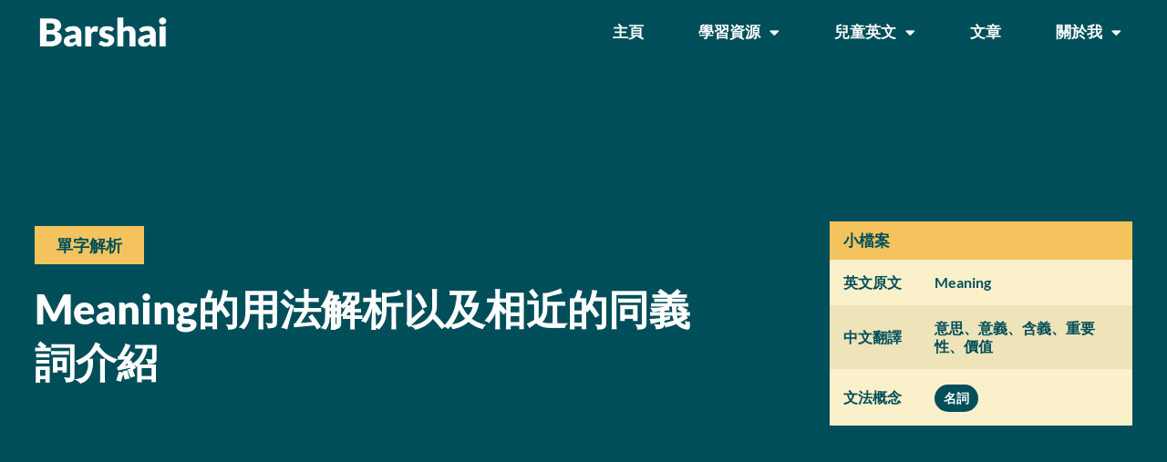

--- FILE ---
content_type: text/html; charset=UTF-8
request_url: https://barshai.org/word-dive/meaning/
body_size: 20950
content:
<!doctype html>
<html lang="en-US">
<head>
	<meta charset="UTF-8">
	<meta name="viewport" content="width=device-width, initial-scale=1">
	<link rel="profile" href="https://gmpg.org/xfn/11">
	<meta name='robots' content='index, follow, max-image-preview:large, max-snippet:-1, max-video-preview:-1' />
	<style>img:is([sizes="auto" i], [sizes^="auto," i]) { contain-intrinsic-size: 3000px 1500px }</style>
	
	<!-- This site is optimized with the Yoast SEO plugin v25.7 - https://yoast.com/wordpress/plugins/seo/ -->
	<title>Meaning的用法解析以及相近的同義詞介紹 | Barshai</title>
	<meta name="description" content="meaning是個名詞，其基本意思是意義、含義，指一個文字、表情、手勢、符號、行為或概念所表達的思想或情感等，可以是明示的或隱含的意義，引申為目的跟重要性。它可以是對某事物的理解或解釋，也可以是某事物對個體或社會的重要性。雖然 meaning常用於單數形式，但在某些情況下，例如當一個詞或句子有多種解釋時，也可使用複數形式 meanings。" />
	<meta property="og:locale" content="en_US" />
	<meta property="og:type" content="article" />
	<meta property="og:title" content="Meaning的用法解析以及相近的同義詞介紹 | Barshai" />
	<meta property="og:description" content="meaning是個名詞，其基本意思是意義、含義，指一個文字、表情、手勢、符號、行為或概念所表達的思想或情感等，可以是明示的或隱含的意義，引申為目的跟重要性。它可以是對某事物的理解或解釋，也可以是某事物對個體或社會的重要性。雖然 meaning常用於單數形式，但在某些情況下，例如當一個詞或句子有多種解釋時，也可使用複數形式 meanings。" />
	<meta property="og:url" content="https://ocgkytxr.elementor.cloud/word-dive/meaning/" />
	<meta property="og:site_name" content="Barshai" />
	<meta property="article:modified_time" content="2024-09-23T12:30:21+00:00" />
	<meta name="twitter:card" content="summary_large_image" />
	<meta name="twitter:label1" content="Est. reading time" />
	<meta name="twitter:data1" content="1 minute" />
	<script type="application/ld+json" class="yoast-schema-graph">{"@context":"https://schema.org","@graph":[{"@type":"WebPage","@id":"https://ocgkytxr.elementor.cloud/word-dive/meaning/","url":"https://ocgkytxr.elementor.cloud/word-dive/meaning/","name":"Meaning的用法解析以及相近的同義詞介紹 | Barshai","isPartOf":{"@id":"https://ocgkytxr.elementor.cloud/#website"},"datePublished":"2023-01-12T07:36:06+00:00","dateModified":"2024-09-23T12:30:21+00:00","description":"meaning是個名詞，其基本意思是意義、含義，指一個文字、表情、手勢、符號、行為或概念所表達的思想或情感等，可以是明示的或隱含的意義，引申為目的跟重要性。它可以是對某事物的理解或解釋，也可以是某事物對個體或社會的重要性。雖然 meaning常用於單數形式，但在某些情況下，例如當一個詞或句子有多種解釋時，也可使用複數形式 meanings。","breadcrumb":{"@id":"https://ocgkytxr.elementor.cloud/word-dive/meaning/#breadcrumb"},"inLanguage":"en-US","potentialAction":[{"@type":"ReadAction","target":["https://ocgkytxr.elementor.cloud/word-dive/meaning/"]}]},{"@type":"BreadcrumbList","@id":"https://ocgkytxr.elementor.cloud/word-dive/meaning/#breadcrumb","itemListElement":[{"@type":"ListItem","position":1,"name":"首頁","item":"https://barshai.org/"},{"@type":"ListItem","position":2,"name":"Word Dive","item":"https://ocgkytxr.elementor.cloud/word-dive/"},{"@type":"ListItem","position":3,"name":"Meaning的用法解析以及相近的同義詞介紹"}]},{"@type":"WebSite","@id":"https://ocgkytxr.elementor.cloud/#website","url":"https://ocgkytxr.elementor.cloud/","name":"Barshai","description":"|","publisher":{"@id":"https://ocgkytxr.elementor.cloud/#organization"},"potentialAction":[{"@type":"SearchAction","target":{"@type":"EntryPoint","urlTemplate":"https://ocgkytxr.elementor.cloud/?s={search_term_string}"},"query-input":{"@type":"PropertyValueSpecification","valueRequired":true,"valueName":"search_term_string"}}],"inLanguage":"en-US"},{"@type":"Organization","@id":"https://ocgkytxr.elementor.cloud/#organization","name":"Barshai","url":"https://ocgkytxr.elementor.cloud/","logo":{"@type":"ImageObject","inLanguage":"en-US","@id":"https://ocgkytxr.elementor.cloud/#/schema/logo/image/","url":"https://barshai.org/wp-content/uploads/2022/10/2.png","contentUrl":"https://barshai.org/wp-content/uploads/2022/10/2.png","width":512,"height":512,"caption":"Barshai"},"image":{"@id":"https://ocgkytxr.elementor.cloud/#/schema/logo/image/"}}]}</script>
	<!-- / Yoast SEO plugin. -->


<link rel='dns-prefetch' href='//www.googletagmanager.com' />
<link rel="alternate" type="application/rss+xml" title="Barshai &raquo; Feed" href="https://barshai.org/feed/" />
<link rel="alternate" type="application/rss+xml" title="Barshai &raquo; Comments Feed" href="https://barshai.org/comments/feed/" />
<script>
window._wpemojiSettings = {"baseUrl":"https:\/\/s.w.org\/images\/core\/emoji\/16.0.1\/72x72\/","ext":".png","svgUrl":"https:\/\/s.w.org\/images\/core\/emoji\/16.0.1\/svg\/","svgExt":".svg","source":{"concatemoji":"https:\/\/barshai.org\/wp-includes\/js\/wp-emoji-release.min.js?ver=6.8.3"}};
/*! This file is auto-generated */
!function(s,n){var o,i,e;function c(e){try{var t={supportTests:e,timestamp:(new Date).valueOf()};sessionStorage.setItem(o,JSON.stringify(t))}catch(e){}}function p(e,t,n){e.clearRect(0,0,e.canvas.width,e.canvas.height),e.fillText(t,0,0);var t=new Uint32Array(e.getImageData(0,0,e.canvas.width,e.canvas.height).data),a=(e.clearRect(0,0,e.canvas.width,e.canvas.height),e.fillText(n,0,0),new Uint32Array(e.getImageData(0,0,e.canvas.width,e.canvas.height).data));return t.every(function(e,t){return e===a[t]})}function u(e,t){e.clearRect(0,0,e.canvas.width,e.canvas.height),e.fillText(t,0,0);for(var n=e.getImageData(16,16,1,1),a=0;a<n.data.length;a++)if(0!==n.data[a])return!1;return!0}function f(e,t,n,a){switch(t){case"flag":return n(e,"\ud83c\udff3\ufe0f\u200d\u26a7\ufe0f","\ud83c\udff3\ufe0f\u200b\u26a7\ufe0f")?!1:!n(e,"\ud83c\udde8\ud83c\uddf6","\ud83c\udde8\u200b\ud83c\uddf6")&&!n(e,"\ud83c\udff4\udb40\udc67\udb40\udc62\udb40\udc65\udb40\udc6e\udb40\udc67\udb40\udc7f","\ud83c\udff4\u200b\udb40\udc67\u200b\udb40\udc62\u200b\udb40\udc65\u200b\udb40\udc6e\u200b\udb40\udc67\u200b\udb40\udc7f");case"emoji":return!a(e,"\ud83e\udedf")}return!1}function g(e,t,n,a){var r="undefined"!=typeof WorkerGlobalScope&&self instanceof WorkerGlobalScope?new OffscreenCanvas(300,150):s.createElement("canvas"),o=r.getContext("2d",{willReadFrequently:!0}),i=(o.textBaseline="top",o.font="600 32px Arial",{});return e.forEach(function(e){i[e]=t(o,e,n,a)}),i}function t(e){var t=s.createElement("script");t.src=e,t.defer=!0,s.head.appendChild(t)}"undefined"!=typeof Promise&&(o="wpEmojiSettingsSupports",i=["flag","emoji"],n.supports={everything:!0,everythingExceptFlag:!0},e=new Promise(function(e){s.addEventListener("DOMContentLoaded",e,{once:!0})}),new Promise(function(t){var n=function(){try{var e=JSON.parse(sessionStorage.getItem(o));if("object"==typeof e&&"number"==typeof e.timestamp&&(new Date).valueOf()<e.timestamp+604800&&"object"==typeof e.supportTests)return e.supportTests}catch(e){}return null}();if(!n){if("undefined"!=typeof Worker&&"undefined"!=typeof OffscreenCanvas&&"undefined"!=typeof URL&&URL.createObjectURL&&"undefined"!=typeof Blob)try{var e="postMessage("+g.toString()+"("+[JSON.stringify(i),f.toString(),p.toString(),u.toString()].join(",")+"));",a=new Blob([e],{type:"text/javascript"}),r=new Worker(URL.createObjectURL(a),{name:"wpTestEmojiSupports"});return void(r.onmessage=function(e){c(n=e.data),r.terminate(),t(n)})}catch(e){}c(n=g(i,f,p,u))}t(n)}).then(function(e){for(var t in e)n.supports[t]=e[t],n.supports.everything=n.supports.everything&&n.supports[t],"flag"!==t&&(n.supports.everythingExceptFlag=n.supports.everythingExceptFlag&&n.supports[t]);n.supports.everythingExceptFlag=n.supports.everythingExceptFlag&&!n.supports.flag,n.DOMReady=!1,n.readyCallback=function(){n.DOMReady=!0}}).then(function(){return e}).then(function(){var e;n.supports.everything||(n.readyCallback(),(e=n.source||{}).concatemoji?t(e.concatemoji):e.wpemoji&&e.twemoji&&(t(e.twemoji),t(e.wpemoji)))}))}((window,document),window._wpemojiSettings);
</script>
<!-- barshai.org is managing ads with Advanced Ads 2.0.10 – https://wpadvancedads.com/ --><script id="barsh-ready">
			window.advanced_ads_ready=function(e,a){a=a||"complete";var d=function(e){return"interactive"===a?"loading"!==e:"complete"===e};d(document.readyState)?e():document.addEventListener("readystatechange",(function(a){d(a.target.readyState)&&e()}),{once:"interactive"===a})},window.advanced_ads_ready_queue=window.advanced_ads_ready_queue||[];		</script>
		<style id='wp-emoji-styles-inline-css'>

	img.wp-smiley, img.emoji {
		display: inline !important;
		border: none !important;
		box-shadow: none !important;
		height: 1em !important;
		width: 1em !important;
		margin: 0 0.07em !important;
		vertical-align: -0.1em !important;
		background: none !important;
		padding: 0 !important;
	}
</style>
<link rel='stylesheet' id='wp-block-library-css' href='https://barshai.org/wp-includes/css/dist/block-library/style.min.css?ver=6.8.3' media='all' />
<style id='classic-theme-styles-inline-css'>
/*! This file is auto-generated */
.wp-block-button__link{color:#fff;background-color:#32373c;border-radius:9999px;box-shadow:none;text-decoration:none;padding:calc(.667em + 2px) calc(1.333em + 2px);font-size:1.125em}.wp-block-file__button{background:#32373c;color:#fff;text-decoration:none}
</style>
<link rel='stylesheet' id='jet-engine-frontend-css' href='https://barshai.org/wp-content/plugins/jet-engine/assets/css/frontend.css?ver=3.6.2' media='all' />
<style id='global-styles-inline-css'>
:root{--wp--preset--aspect-ratio--square: 1;--wp--preset--aspect-ratio--4-3: 4/3;--wp--preset--aspect-ratio--3-4: 3/4;--wp--preset--aspect-ratio--3-2: 3/2;--wp--preset--aspect-ratio--2-3: 2/3;--wp--preset--aspect-ratio--16-9: 16/9;--wp--preset--aspect-ratio--9-16: 9/16;--wp--preset--color--black: #000000;--wp--preset--color--cyan-bluish-gray: #abb8c3;--wp--preset--color--white: #ffffff;--wp--preset--color--pale-pink: #f78da7;--wp--preset--color--vivid-red: #cf2e2e;--wp--preset--color--luminous-vivid-orange: #ff6900;--wp--preset--color--luminous-vivid-amber: #fcb900;--wp--preset--color--light-green-cyan: #7bdcb5;--wp--preset--color--vivid-green-cyan: #00d084;--wp--preset--color--pale-cyan-blue: #8ed1fc;--wp--preset--color--vivid-cyan-blue: #0693e3;--wp--preset--color--vivid-purple: #9b51e0;--wp--preset--gradient--vivid-cyan-blue-to-vivid-purple: linear-gradient(135deg,rgba(6,147,227,1) 0%,rgb(155,81,224) 100%);--wp--preset--gradient--light-green-cyan-to-vivid-green-cyan: linear-gradient(135deg,rgb(122,220,180) 0%,rgb(0,208,130) 100%);--wp--preset--gradient--luminous-vivid-amber-to-luminous-vivid-orange: linear-gradient(135deg,rgba(252,185,0,1) 0%,rgba(255,105,0,1) 100%);--wp--preset--gradient--luminous-vivid-orange-to-vivid-red: linear-gradient(135deg,rgba(255,105,0,1) 0%,rgb(207,46,46) 100%);--wp--preset--gradient--very-light-gray-to-cyan-bluish-gray: linear-gradient(135deg,rgb(238,238,238) 0%,rgb(169,184,195) 100%);--wp--preset--gradient--cool-to-warm-spectrum: linear-gradient(135deg,rgb(74,234,220) 0%,rgb(151,120,209) 20%,rgb(207,42,186) 40%,rgb(238,44,130) 60%,rgb(251,105,98) 80%,rgb(254,248,76) 100%);--wp--preset--gradient--blush-light-purple: linear-gradient(135deg,rgb(255,206,236) 0%,rgb(152,150,240) 100%);--wp--preset--gradient--blush-bordeaux: linear-gradient(135deg,rgb(254,205,165) 0%,rgb(254,45,45) 50%,rgb(107,0,62) 100%);--wp--preset--gradient--luminous-dusk: linear-gradient(135deg,rgb(255,203,112) 0%,rgb(199,81,192) 50%,rgb(65,88,208) 100%);--wp--preset--gradient--pale-ocean: linear-gradient(135deg,rgb(255,245,203) 0%,rgb(182,227,212) 50%,rgb(51,167,181) 100%);--wp--preset--gradient--electric-grass: linear-gradient(135deg,rgb(202,248,128) 0%,rgb(113,206,126) 100%);--wp--preset--gradient--midnight: linear-gradient(135deg,rgb(2,3,129) 0%,rgb(40,116,252) 100%);--wp--preset--font-size--small: 13px;--wp--preset--font-size--medium: 20px;--wp--preset--font-size--large: 36px;--wp--preset--font-size--x-large: 42px;--wp--preset--spacing--20: 0.44rem;--wp--preset--spacing--30: 0.67rem;--wp--preset--spacing--40: 1rem;--wp--preset--spacing--50: 1.5rem;--wp--preset--spacing--60: 2.25rem;--wp--preset--spacing--70: 3.38rem;--wp--preset--spacing--80: 5.06rem;--wp--preset--shadow--natural: 6px 6px 9px rgba(0, 0, 0, 0.2);--wp--preset--shadow--deep: 12px 12px 50px rgba(0, 0, 0, 0.4);--wp--preset--shadow--sharp: 6px 6px 0px rgba(0, 0, 0, 0.2);--wp--preset--shadow--outlined: 6px 6px 0px -3px rgba(255, 255, 255, 1), 6px 6px rgba(0, 0, 0, 1);--wp--preset--shadow--crisp: 6px 6px 0px rgba(0, 0, 0, 1);}:where(.is-layout-flex){gap: 0.5em;}:where(.is-layout-grid){gap: 0.5em;}body .is-layout-flex{display: flex;}.is-layout-flex{flex-wrap: wrap;align-items: center;}.is-layout-flex > :is(*, div){margin: 0;}body .is-layout-grid{display: grid;}.is-layout-grid > :is(*, div){margin: 0;}:where(.wp-block-columns.is-layout-flex){gap: 2em;}:where(.wp-block-columns.is-layout-grid){gap: 2em;}:where(.wp-block-post-template.is-layout-flex){gap: 1.25em;}:where(.wp-block-post-template.is-layout-grid){gap: 1.25em;}.has-black-color{color: var(--wp--preset--color--black) !important;}.has-cyan-bluish-gray-color{color: var(--wp--preset--color--cyan-bluish-gray) !important;}.has-white-color{color: var(--wp--preset--color--white) !important;}.has-pale-pink-color{color: var(--wp--preset--color--pale-pink) !important;}.has-vivid-red-color{color: var(--wp--preset--color--vivid-red) !important;}.has-luminous-vivid-orange-color{color: var(--wp--preset--color--luminous-vivid-orange) !important;}.has-luminous-vivid-amber-color{color: var(--wp--preset--color--luminous-vivid-amber) !important;}.has-light-green-cyan-color{color: var(--wp--preset--color--light-green-cyan) !important;}.has-vivid-green-cyan-color{color: var(--wp--preset--color--vivid-green-cyan) !important;}.has-pale-cyan-blue-color{color: var(--wp--preset--color--pale-cyan-blue) !important;}.has-vivid-cyan-blue-color{color: var(--wp--preset--color--vivid-cyan-blue) !important;}.has-vivid-purple-color{color: var(--wp--preset--color--vivid-purple) !important;}.has-black-background-color{background-color: var(--wp--preset--color--black) !important;}.has-cyan-bluish-gray-background-color{background-color: var(--wp--preset--color--cyan-bluish-gray) !important;}.has-white-background-color{background-color: var(--wp--preset--color--white) !important;}.has-pale-pink-background-color{background-color: var(--wp--preset--color--pale-pink) !important;}.has-vivid-red-background-color{background-color: var(--wp--preset--color--vivid-red) !important;}.has-luminous-vivid-orange-background-color{background-color: var(--wp--preset--color--luminous-vivid-orange) !important;}.has-luminous-vivid-amber-background-color{background-color: var(--wp--preset--color--luminous-vivid-amber) !important;}.has-light-green-cyan-background-color{background-color: var(--wp--preset--color--light-green-cyan) !important;}.has-vivid-green-cyan-background-color{background-color: var(--wp--preset--color--vivid-green-cyan) !important;}.has-pale-cyan-blue-background-color{background-color: var(--wp--preset--color--pale-cyan-blue) !important;}.has-vivid-cyan-blue-background-color{background-color: var(--wp--preset--color--vivid-cyan-blue) !important;}.has-vivid-purple-background-color{background-color: var(--wp--preset--color--vivid-purple) !important;}.has-black-border-color{border-color: var(--wp--preset--color--black) !important;}.has-cyan-bluish-gray-border-color{border-color: var(--wp--preset--color--cyan-bluish-gray) !important;}.has-white-border-color{border-color: var(--wp--preset--color--white) !important;}.has-pale-pink-border-color{border-color: var(--wp--preset--color--pale-pink) !important;}.has-vivid-red-border-color{border-color: var(--wp--preset--color--vivid-red) !important;}.has-luminous-vivid-orange-border-color{border-color: var(--wp--preset--color--luminous-vivid-orange) !important;}.has-luminous-vivid-amber-border-color{border-color: var(--wp--preset--color--luminous-vivid-amber) !important;}.has-light-green-cyan-border-color{border-color: var(--wp--preset--color--light-green-cyan) !important;}.has-vivid-green-cyan-border-color{border-color: var(--wp--preset--color--vivid-green-cyan) !important;}.has-pale-cyan-blue-border-color{border-color: var(--wp--preset--color--pale-cyan-blue) !important;}.has-vivid-cyan-blue-border-color{border-color: var(--wp--preset--color--vivid-cyan-blue) !important;}.has-vivid-purple-border-color{border-color: var(--wp--preset--color--vivid-purple) !important;}.has-vivid-cyan-blue-to-vivid-purple-gradient-background{background: var(--wp--preset--gradient--vivid-cyan-blue-to-vivid-purple) !important;}.has-light-green-cyan-to-vivid-green-cyan-gradient-background{background: var(--wp--preset--gradient--light-green-cyan-to-vivid-green-cyan) !important;}.has-luminous-vivid-amber-to-luminous-vivid-orange-gradient-background{background: var(--wp--preset--gradient--luminous-vivid-amber-to-luminous-vivid-orange) !important;}.has-luminous-vivid-orange-to-vivid-red-gradient-background{background: var(--wp--preset--gradient--luminous-vivid-orange-to-vivid-red) !important;}.has-very-light-gray-to-cyan-bluish-gray-gradient-background{background: var(--wp--preset--gradient--very-light-gray-to-cyan-bluish-gray) !important;}.has-cool-to-warm-spectrum-gradient-background{background: var(--wp--preset--gradient--cool-to-warm-spectrum) !important;}.has-blush-light-purple-gradient-background{background: var(--wp--preset--gradient--blush-light-purple) !important;}.has-blush-bordeaux-gradient-background{background: var(--wp--preset--gradient--blush-bordeaux) !important;}.has-luminous-dusk-gradient-background{background: var(--wp--preset--gradient--luminous-dusk) !important;}.has-pale-ocean-gradient-background{background: var(--wp--preset--gradient--pale-ocean) !important;}.has-electric-grass-gradient-background{background: var(--wp--preset--gradient--electric-grass) !important;}.has-midnight-gradient-background{background: var(--wp--preset--gradient--midnight) !important;}.has-small-font-size{font-size: var(--wp--preset--font-size--small) !important;}.has-medium-font-size{font-size: var(--wp--preset--font-size--medium) !important;}.has-large-font-size{font-size: var(--wp--preset--font-size--large) !important;}.has-x-large-font-size{font-size: var(--wp--preset--font-size--x-large) !important;}
:where(.wp-block-post-template.is-layout-flex){gap: 1.25em;}:where(.wp-block-post-template.is-layout-grid){gap: 1.25em;}
:where(.wp-block-columns.is-layout-flex){gap: 2em;}:where(.wp-block-columns.is-layout-grid){gap: 2em;}
:root :where(.wp-block-pullquote){font-size: 1.5em;line-height: 1.6;}
</style>
<link rel='stylesheet' id='hello-elementor-css' href='https://barshai.org/wp-content/themes/hello-elementor/style.min.css?ver=2.9.0' media='all' />
<link rel='stylesheet' id='hello-elementor-theme-style-css' href='https://barshai.org/wp-content/themes/hello-elementor/theme.min.css?ver=2.9.0' media='all' />
<link rel='stylesheet' id='elementor-frontend-css' href='https://barshai.org/wp-content/plugins/elementor/assets/css/frontend.min.css?ver=3.31.2' media='all' />
<link rel='stylesheet' id='widget-image-css' href='https://barshai.org/wp-content/plugins/elementor/assets/css/widget-image.min.css?ver=3.31.2' media='all' />
<link rel='stylesheet' id='widget-nav-menu-css' href='https://barshai.org/wp-content/plugins/elementor-pro/assets/css/widget-nav-menu.min.css?ver=3.31.2' media='all' />
<link rel='stylesheet' id='e-sticky-css' href='https://barshai.org/wp-content/plugins/elementor-pro/assets/css/modules/sticky.min.css?ver=3.31.2' media='all' />
<link rel='stylesheet' id='widget-heading-css' href='https://barshai.org/wp-content/plugins/elementor/assets/css/widget-heading.min.css?ver=3.31.2' media='all' />
<link rel='stylesheet' id='widget-table-of-contents-css' href='https://barshai.org/wp-content/plugins/elementor-pro/assets/css/widget-table-of-contents.min.css?ver=3.31.2' media='all' />
<link rel='stylesheet' id='jet-elements-css' href='https://barshai.org/wp-content/plugins/jet-elements/assets/css/jet-elements.css?ver=2.7.2.1' media='all' />
<link rel='stylesheet' id='jet-charts-css' href='https://barshai.org/wp-content/plugins/jet-elements/assets/css/addons/jet-charts.css?ver=2.7.2.1' media='all' />
<link rel='stylesheet' id='elementor-icons-css' href='https://barshai.org/wp-content/plugins/elementor/assets/lib/eicons/css/elementor-icons.min.css?ver=5.43.0' media='all' />
<link rel='stylesheet' id='elementor-post-5341-css' href='https://barshai.org/wp-content/uploads/elementor/css/post-5341.css?ver=1764664355' media='all' />
<link rel='stylesheet' id='font-awesome-5-all-css' href='https://barshai.org/wp-content/plugins/elementor/assets/lib/font-awesome/css/all.min.css?ver=3.31.2' media='all' />
<link rel='stylesheet' id='font-awesome-4-shim-css' href='https://barshai.org/wp-content/plugins/elementor/assets/lib/font-awesome/css/v4-shims.min.css?ver=3.31.2' media='all' />
<link rel='stylesheet' id='elementor-post-8339-css' href='https://barshai.org/wp-content/uploads/elementor/css/post-8339.css?ver=1764664355' media='all' />
<link rel='stylesheet' id='elementor-post-3948-css' href='https://barshai.org/wp-content/uploads/elementor/css/post-3948.css?ver=1764664355' media='all' />
<link rel='stylesheet' id='elementor-post-11047-css' href='https://barshai.org/wp-content/uploads/elementor/css/post-11047.css?ver=1764664355' media='all' />
<link rel='stylesheet' id='jquery-chosen-css' href='https://barshai.org/wp-content/plugins/jet-search/assets/lib/chosen/chosen.min.css?ver=1.8.7' media='all' />
<link rel='stylesheet' id='jet-search-css' href='https://barshai.org/wp-content/plugins/jet-search/assets/css/jet-search.css?ver=3.5.5.1' media='all' />
<link rel='stylesheet' id='elementor-gf-local-lato-css' href='https://barshai.org/wp-content/uploads/elementor/google-fonts/css/lato.css?ver=1754811940' media='all' />
<link rel='stylesheet' id='elementor-gf-local-montserrat-css' href='https://barshai.org/wp-content/uploads/elementor/google-fonts/css/montserrat.css?ver=1754811941' media='all' />
<link rel='stylesheet' id='elementor-icons-shared-0-css' href='https://barshai.org/wp-content/plugins/elementor/assets/lib/font-awesome/css/fontawesome.min.css?ver=5.15.3' media='all' />
<link rel='stylesheet' id='elementor-icons-fa-solid-css' href='https://barshai.org/wp-content/plugins/elementor/assets/lib/font-awesome/css/solid.min.css?ver=5.15.3' media='all' />
<script src="https://barshai.org/wp-includes/js/jquery/jquery.min.js?ver=3.7.1" id="jquery-core-js"></script>
<script src="https://barshai.org/wp-includes/js/jquery/jquery-migrate.min.js?ver=3.4.1" id="jquery-migrate-js"></script>
<script src="https://barshai.org/wp-includes/js/imagesloaded.min.js?ver=6.8.3" id="imagesLoaded-js"></script>
<script src="https://barshai.org/wp-content/plugins/elementor/assets/lib/font-awesome/js/v4-shims.min.js?ver=3.31.2" id="font-awesome-4-shim-js"></script>
<script id="advanced-ads-advanced-js-js-extra">
var advads_options = {"blog_id":"1","privacy":{"enabled":false,"state":"not_needed"}};
</script>
<script src="https://barshai.org/wp-content/plugins/advanced-ads/public/assets/js/advanced.min.js?ver=2.0.10" id="advanced-ads-advanced-js-js"></script>

<!-- Google tag (gtag.js) snippet added by Site Kit -->
<!-- Google Analytics snippet added by Site Kit -->
<script src="https://www.googletagmanager.com/gtag/js?id=G-S1749L3G43" id="google_gtagjs-js" async></script>
<script id="google_gtagjs-js-after">
window.dataLayer = window.dataLayer || [];function gtag(){dataLayer.push(arguments);}
gtag("set","linker",{"domains":["barshai.org"]});
gtag("js", new Date());
gtag("set", "developer_id.dZTNiMT", true);
gtag("config", "G-S1749L3G43");
</script>
<link rel="https://api.w.org/" href="https://barshai.org/wp-json/" /><link rel="alternate" title="JSON" type="application/json" href="https://barshai.org/wp-json/wp/v2/word-dive/11789" /><link rel="EditURI" type="application/rsd+xml" title="RSD" href="https://barshai.org/xmlrpc.php?rsd" />
<meta name="generator" content="WordPress 6.8.3" />
<link rel='shortlink' href='https://barshai.org/?p=11789' />
<link rel="alternate" title="oEmbed (JSON)" type="application/json+oembed" href="https://barshai.org/wp-json/oembed/1.0/embed?url=https%3A%2F%2Fbarshai.org%2Fword-dive%2Fmeaning%2F" />
<link rel="alternate" title="oEmbed (XML)" type="text/xml+oembed" href="https://barshai.org/wp-json/oembed/1.0/embed?url=https%3A%2F%2Fbarshai.org%2Fword-dive%2Fmeaning%2F&#038;format=xml" />
<meta name="generator" content="Site Kit by Google 1.159.0" /><meta name="generator" content="Elementor 3.31.2; features: additional_custom_breakpoints, e_element_cache; settings: css_print_method-external, google_font-enabled, font_display-auto">
		<script type="text/javascript">
			var advadsCfpQueue = [];
			var advadsCfpAd = function( adID ) {
				if ( 'undefined' === typeof advadsProCfp ) {
					advadsCfpQueue.push( adID )
				} else {
					advadsProCfp.addElement( adID )
				}
			}
		</script>
					<style>
				.e-con.e-parent:nth-of-type(n+4):not(.e-lazyloaded):not(.e-no-lazyload),
				.e-con.e-parent:nth-of-type(n+4):not(.e-lazyloaded):not(.e-no-lazyload) * {
					background-image: none !important;
				}
				@media screen and (max-height: 1024px) {
					.e-con.e-parent:nth-of-type(n+3):not(.e-lazyloaded):not(.e-no-lazyload),
					.e-con.e-parent:nth-of-type(n+3):not(.e-lazyloaded):not(.e-no-lazyload) * {
						background-image: none !important;
					}
				}
				@media screen and (max-height: 640px) {
					.e-con.e-parent:nth-of-type(n+2):not(.e-lazyloaded):not(.e-no-lazyload),
					.e-con.e-parent:nth-of-type(n+2):not(.e-lazyloaded):not(.e-no-lazyload) * {
						background-image: none !important;
					}
				}
			</style>
			<link rel="icon" href="https://barshai.org/wp-content/uploads/2022/07/cropped-Kaftin-LOGO-32x32.png" sizes="32x32" />
<link rel="icon" href="https://barshai.org/wp-content/uploads/2022/07/cropped-Kaftin-LOGO-192x192.png" sizes="192x192" />
<link rel="apple-touch-icon" href="https://barshai.org/wp-content/uploads/2022/07/cropped-Kaftin-LOGO-180x180.png" />
<meta name="msapplication-TileImage" content="https://barshai.org/wp-content/uploads/2022/07/cropped-Kaftin-LOGO-270x270.png" />
<meta name="traceparent" content="00-9c096dcbfb214a3e0000001768858180-9c096dcbfb214a3e-01"></head>
<body class="wp-singular word-dive-template-default single single-word-dive postid-11789 wp-custom-logo wp-theme-hello-elementor elementor-default elementor-kit-5341 aa-prefix-barsh- elementor-page-11047">


<a class="skip-link screen-reader-text" href="#content">Skip to content</a>

		<header data-elementor-type="header" data-elementor-id="8339" class="elementor elementor-8339 elementor-location-header" data-elementor-post-type="elementor_library">
					<header class="elementor-section elementor-top-section elementor-element elementor-element-7cb34cbb elementor-section-height-min-height elementor-section-content-middle elementor-section-items-stretch elementor-section-boxed elementor-section-height-default" data-id="7cb34cbb" data-element_type="section" data-settings="{&quot;background_background&quot;:&quot;classic&quot;,&quot;sticky&quot;:&quot;top&quot;,&quot;sticky_on&quot;:[&quot;desktop&quot;,&quot;tablet&quot;,&quot;mobile&quot;],&quot;sticky_offset&quot;:0,&quot;sticky_effects_offset&quot;:0,&quot;sticky_anchor_link_offset&quot;:0}">
						<div class="elementor-container elementor-column-gap-no">
					<div class="elementor-column elementor-col-50 elementor-top-column elementor-element elementor-element-285d153a" data-id="285d153a" data-element_type="column">
			<div class="elementor-widget-wrap elementor-element-populated">
						<div class="elementor-element elementor-element-cf37bec elementor-widget elementor-widget-theme-site-logo elementor-widget-image" data-id="cf37bec" data-element_type="widget" data-widget_type="theme-site-logo.default">
				<div class="elementor-widget-container">
											<a href="https://barshai.org">
			<img fetchpriority="high" width="470" height="140" src="https://barshai.org/wp-content/uploads/2022/10/Barshai-Logo.png" class="attachment-full size-full wp-image-11266" alt="" srcset="https://barshai.org/wp-content/uploads/2022/10/Barshai-Logo.png 470w, https://barshai.org/wp-content/uploads/2022/10/Barshai-Logo-300x89.png 300w" sizes="(max-width: 470px) 100vw, 470px" />				</a>
											</div>
				</div>
					</div>
		</div>
				<div class="elementor-column elementor-col-50 elementor-top-column elementor-element elementor-element-5eddaafb" data-id="5eddaafb" data-element_type="column">
			<div class="elementor-widget-wrap elementor-element-populated">
						<div class="elementor-element elementor-element-20fde53f elementor-nav-menu--stretch elementor-widget__width-auto elementor-nav-menu__text-align-center elementor-nav-menu--dropdown-tablet elementor-nav-menu--toggle elementor-nav-menu--burger elementor-widget elementor-widget-nav-menu" data-id="20fde53f" data-element_type="widget" data-settings="{&quot;full_width&quot;:&quot;stretch&quot;,&quot;layout&quot;:&quot;horizontal&quot;,&quot;submenu_icon&quot;:{&quot;value&quot;:&quot;&lt;i class=\&quot;fas fa-caret-down\&quot;&gt;&lt;\/i&gt;&quot;,&quot;library&quot;:&quot;fa-solid&quot;},&quot;toggle&quot;:&quot;burger&quot;}" data-widget_type="nav-menu.default">
				<div class="elementor-widget-container">
								<nav aria-label="Menu" class="elementor-nav-menu--main elementor-nav-menu__container elementor-nav-menu--layout-horizontal e--pointer-background e--animation-sweep-right">
				<ul id="menu-1-20fde53f" class="elementor-nav-menu"><li class="menu-item menu-item-type-post_type menu-item-object-page menu-item-home menu-item-10094"><a href="https://barshai.org/" class="elementor-item">主頁</a></li>
<li class="menu-item menu-item-type-custom menu-item-object-custom menu-item-has-children menu-item-13238"><a href="#" class="elementor-item elementor-item-anchor">學習資源</a>
<ul class="sub-menu elementor-nav-menu--dropdown">
	<li class="menu-item menu-item-type-custom menu-item-object-custom menu-item-has-children menu-item-11193"><a href="#" class="elementor-sub-item elementor-item-anchor">英文基本能力</a>
	<ul class="sub-menu elementor-nav-menu--dropdown">
		<li class="menu-item menu-item-type-post_type menu-item-object-page menu-item-2794"><a href="https://barshai.org/learn/fundamental/reading/" class="elementor-sub-item">英文閱讀 &#038; 理解</a></li>
		<li class="menu-item menu-item-type-post_type menu-item-object-page menu-item-2792"><a href="https://barshai.org/learn/fundamental/vocabulary/" class="elementor-sub-item">英文單字 &#038; 片語</a></li>
		<li class="menu-item menu-item-type-post_type menu-item-object-page menu-item-2795"><a href="https://barshai.org/learn/fundamental/writing/" class="elementor-sub-item">英文寫作 &#038; 句構</a></li>
		<li class="menu-item menu-item-type-post_type menu-item-object-page menu-item-2796"><a href="https://barshai.org/learn/fundamental/conversation/" class="elementor-sub-item">英文會話 &#038; 口說</a></li>
		<li class="menu-item menu-item-type-post_type menu-item-object-page menu-item-2793"><a href="https://barshai.org/learn/fundamental/grammar/" class="elementor-sub-item">英文文法</a></li>
	</ul>
</li>
	<li class="menu-item menu-item-type-post_type menu-item-object-page menu-item-11950"><a href="https://barshai.org/courses/writing/" class="elementor-sub-item">英文寫作課程</a></li>
</ul>
</li>
<li class="menu-item menu-item-type-custom menu-item-object-custom menu-item-has-children menu-item-13233"><a href="https://barshai.org/children-english/" class="elementor-item">兒童英文</a>
<ul class="sub-menu elementor-nav-menu--dropdown">
	<li class="menu-item menu-item-type-custom menu-item-object-custom menu-item-13228"><a href="https://barshai.org/thoughts/teaching-children-how-to-read/" class="elementor-sub-item">兒童英文閱讀</a></li>
	<li class="menu-item menu-item-type-custom menu-item-object-custom menu-item-13229"><a href="https://barshai.org/thoughts/ways-parents-teach-their-children-to-write-in-english/" class="elementor-sub-item">兒童英文寫作</a></li>
	<li class="menu-item menu-item-type-custom menu-item-object-custom menu-item-13230"><a href="https://barshai.org/thoughts/helping-children-learn-to-speak-english/" class="elementor-sub-item">兒童英文會話</a></li>
</ul>
</li>
<li class="menu-item menu-item-type-post_type menu-item-object-page current_page_parent menu-item-944"><a href="https://barshai.org/thoughts/" class="elementor-item">文章</a></li>
<li class="menu-item menu-item-type-post_type menu-item-object-page menu-item-has-children menu-item-942"><a href="https://barshai.org/about/" class="elementor-item">關於我</a>
<ul class="sub-menu elementor-nav-menu--dropdown">
	<li class="menu-item menu-item-type-post_type menu-item-object-page menu-item-943"><a href="https://barshai.org/contact/" class="elementor-sub-item">聯繫</a></li>
</ul>
</li>
</ul>			</nav>
					<div class="elementor-menu-toggle" role="button" tabindex="0" aria-label="Menu Toggle" aria-expanded="false">
			<i aria-hidden="true" role="presentation" class="elementor-menu-toggle__icon--open eicon-menu-bar"></i><i aria-hidden="true" role="presentation" class="elementor-menu-toggle__icon--close eicon-close"></i>		</div>
					<nav class="elementor-nav-menu--dropdown elementor-nav-menu__container" aria-hidden="true">
				<ul id="menu-2-20fde53f" class="elementor-nav-menu"><li class="menu-item menu-item-type-post_type menu-item-object-page menu-item-home menu-item-10094"><a href="https://barshai.org/" class="elementor-item" tabindex="-1">主頁</a></li>
<li class="menu-item menu-item-type-custom menu-item-object-custom menu-item-has-children menu-item-13238"><a href="#" class="elementor-item elementor-item-anchor" tabindex="-1">學習資源</a>
<ul class="sub-menu elementor-nav-menu--dropdown">
	<li class="menu-item menu-item-type-custom menu-item-object-custom menu-item-has-children menu-item-11193"><a href="#" class="elementor-sub-item elementor-item-anchor" tabindex="-1">英文基本能力</a>
	<ul class="sub-menu elementor-nav-menu--dropdown">
		<li class="menu-item menu-item-type-post_type menu-item-object-page menu-item-2794"><a href="https://barshai.org/learn/fundamental/reading/" class="elementor-sub-item" tabindex="-1">英文閱讀 &#038; 理解</a></li>
		<li class="menu-item menu-item-type-post_type menu-item-object-page menu-item-2792"><a href="https://barshai.org/learn/fundamental/vocabulary/" class="elementor-sub-item" tabindex="-1">英文單字 &#038; 片語</a></li>
		<li class="menu-item menu-item-type-post_type menu-item-object-page menu-item-2795"><a href="https://barshai.org/learn/fundamental/writing/" class="elementor-sub-item" tabindex="-1">英文寫作 &#038; 句構</a></li>
		<li class="menu-item menu-item-type-post_type menu-item-object-page menu-item-2796"><a href="https://barshai.org/learn/fundamental/conversation/" class="elementor-sub-item" tabindex="-1">英文會話 &#038; 口說</a></li>
		<li class="menu-item menu-item-type-post_type menu-item-object-page menu-item-2793"><a href="https://barshai.org/learn/fundamental/grammar/" class="elementor-sub-item" tabindex="-1">英文文法</a></li>
	</ul>
</li>
	<li class="menu-item menu-item-type-post_type menu-item-object-page menu-item-11950"><a href="https://barshai.org/courses/writing/" class="elementor-sub-item" tabindex="-1">英文寫作課程</a></li>
</ul>
</li>
<li class="menu-item menu-item-type-custom menu-item-object-custom menu-item-has-children menu-item-13233"><a href="https://barshai.org/children-english/" class="elementor-item" tabindex="-1">兒童英文</a>
<ul class="sub-menu elementor-nav-menu--dropdown">
	<li class="menu-item menu-item-type-custom menu-item-object-custom menu-item-13228"><a href="https://barshai.org/thoughts/teaching-children-how-to-read/" class="elementor-sub-item" tabindex="-1">兒童英文閱讀</a></li>
	<li class="menu-item menu-item-type-custom menu-item-object-custom menu-item-13229"><a href="https://barshai.org/thoughts/ways-parents-teach-their-children-to-write-in-english/" class="elementor-sub-item" tabindex="-1">兒童英文寫作</a></li>
	<li class="menu-item menu-item-type-custom menu-item-object-custom menu-item-13230"><a href="https://barshai.org/thoughts/helping-children-learn-to-speak-english/" class="elementor-sub-item" tabindex="-1">兒童英文會話</a></li>
</ul>
</li>
<li class="menu-item menu-item-type-post_type menu-item-object-page current_page_parent menu-item-944"><a href="https://barshai.org/thoughts/" class="elementor-item" tabindex="-1">文章</a></li>
<li class="menu-item menu-item-type-post_type menu-item-object-page menu-item-has-children menu-item-942"><a href="https://barshai.org/about/" class="elementor-item" tabindex="-1">關於我</a>
<ul class="sub-menu elementor-nav-menu--dropdown">
	<li class="menu-item menu-item-type-post_type menu-item-object-page menu-item-943"><a href="https://barshai.org/contact/" class="elementor-sub-item" tabindex="-1">聯繫</a></li>
</ul>
</li>
</ul>			</nav>
						</div>
				</div>
					</div>
		</div>
					</div>
		</header>
				</header>
				<div data-elementor-type="single-post" data-elementor-id="11047" class="elementor elementor-11047 elementor-location-single post-11789 word-dive type-word-dive status-publish hentry taxo-grammar-noun taxo-words-meaning" data-elementor-post-type="elementor_library">
					<section class="elementor-section elementor-top-section elementor-element elementor-element-17fa009 elementor-section-height-min-height elementor-section-items-stretch elementor-section-boxed elementor-section-height-default" data-id="17fa009" data-element_type="section" data-settings="{&quot;background_background&quot;:&quot;classic&quot;}">
							<div class="elementor-background-overlay"></div>
							<div class="elementor-container elementor-column-gap-default">
					<div class="elementor-column elementor-col-50 elementor-top-column elementor-element elementor-element-9f3060e" data-id="9f3060e" data-element_type="column" data-settings="{&quot;background_background&quot;:&quot;classic&quot;}">
			<div class="elementor-widget-wrap elementor-element-populated">
						<div class="elementor-element elementor-element-593dcfa elementor-mobile-align-left elementor-widget elementor-widget-button" data-id="593dcfa" data-element_type="widget" data-widget_type="button.default">
				<div class="elementor-widget-container">
									<div class="elementor-button-wrapper">
					<a class="elementor-button elementor-size-sm" role="button">
						<span class="elementor-button-content-wrapper">
									<span class="elementor-button-text">單字解析</span>
					</span>
					</a>
				</div>
								</div>
				</div>
				<div class="elementor-element elementor-element-8f3a0c9 elementor-widget elementor-widget-heading" data-id="8f3a0c9" data-element_type="widget" data-widget_type="heading.default">
				<div class="elementor-widget-container">
					<h1 class="elementor-heading-title elementor-size-default">Meaning的用法解析以及相近的同義詞介紹</h1>				</div>
				</div>
					</div>
		</div>
				<div class="elementor-column elementor-col-50 elementor-top-column elementor-element elementor-element-8d81c6b" data-id="8d81c6b" data-element_type="column">
			<div class="elementor-widget-wrap elementor-element-populated">
						<section class="elementor-section elementor-inner-section elementor-element elementor-element-79dde87 elementor-section-boxed elementor-section-height-default elementor-section-height-default" data-id="79dde87" data-element_type="section">
						<div class="elementor-container elementor-column-gap-default">
					<div class="elementor-column elementor-col-100 elementor-inner-column elementor-element elementor-element-2798347" data-id="2798347" data-element_type="column" data-settings="{&quot;background_background&quot;:&quot;classic&quot;}">
			<div class="elementor-widget-wrap elementor-element-populated">
						<div class="elementor-element elementor-element-ce846f7 elementor-widget elementor-widget-heading" data-id="ce846f7" data-element_type="widget" data-widget_type="heading.default">
				<div class="elementor-widget-container">
					<h3 class="elementor-heading-title elementor-size-default">小檔案</h3>				</div>
				</div>
					</div>
		</div>
					</div>
		</section>
				<section class="elementor-section elementor-inner-section elementor-element elementor-element-9ff11e7 elementor-section-boxed elementor-section-height-default elementor-section-height-default" data-id="9ff11e7" data-element_type="section" data-settings="{&quot;background_background&quot;:&quot;classic&quot;}">
						<div class="elementor-container elementor-column-gap-default">
					<div class="elementor-column elementor-col-50 elementor-inner-column elementor-element elementor-element-12ccfba" data-id="12ccfba" data-element_type="column">
			<div class="elementor-widget-wrap elementor-element-populated">
						<div class="elementor-element elementor-element-160e98e elementor-widget elementor-widget-heading" data-id="160e98e" data-element_type="widget" data-widget_type="heading.default">
				<div class="elementor-widget-container">
					<h4 class="elementor-heading-title elementor-size-default">英文原文</h4>				</div>
				</div>
					</div>
		</div>
				<div class="elementor-column elementor-col-50 elementor-inner-column elementor-element elementor-element-e54d04d" data-id="e54d04d" data-element_type="column">
			<div class="elementor-widget-wrap elementor-element-populated">
						<div class="elementor-element elementor-element-c463204 elementor-widget elementor-widget-heading" data-id="c463204" data-element_type="widget" data-widget_type="heading.default">
				<div class="elementor-widget-container">
					<p class="elementor-heading-title elementor-size-default">Meaning</p>				</div>
				</div>
					</div>
		</div>
					</div>
		</section>
				<section class="elementor-section elementor-inner-section elementor-element elementor-element-e8f2fe2 elementor-section-boxed elementor-section-height-default elementor-section-height-default" data-id="e8f2fe2" data-element_type="section" data-settings="{&quot;background_background&quot;:&quot;classic&quot;}">
						<div class="elementor-container elementor-column-gap-default">
					<div class="elementor-column elementor-col-50 elementor-inner-column elementor-element elementor-element-6fd7fbb" data-id="6fd7fbb" data-element_type="column">
			<div class="elementor-widget-wrap elementor-element-populated">
						<div class="elementor-element elementor-element-a1d38a4 elementor-widget elementor-widget-heading" data-id="a1d38a4" data-element_type="widget" data-widget_type="heading.default">
				<div class="elementor-widget-container">
					<h4 class="elementor-heading-title elementor-size-default">中文翻譯</h4>				</div>
				</div>
					</div>
		</div>
				<div class="elementor-column elementor-col-50 elementor-inner-column elementor-element elementor-element-fde5a26" data-id="fde5a26" data-element_type="column">
			<div class="elementor-widget-wrap elementor-element-populated">
						<div class="elementor-element elementor-element-c35fc93 elementor-widget elementor-widget-heading" data-id="c35fc93" data-element_type="widget" data-widget_type="heading.default">
				<div class="elementor-widget-container">
					<p class="elementor-heading-title elementor-size-default">意思、意義、含義、重要性、價值</p>				</div>
				</div>
					</div>
		</div>
					</div>
		</section>
				<section class="elementor-section elementor-inner-section elementor-element elementor-element-f2c959d elementor-section-boxed elementor-section-height-default elementor-section-height-default" data-id="f2c959d" data-element_type="section" data-settings="{&quot;background_background&quot;:&quot;classic&quot;}">
						<div class="elementor-container elementor-column-gap-default">
					<div class="elementor-column elementor-col-50 elementor-inner-column elementor-element elementor-element-f557d07" data-id="f557d07" data-element_type="column">
			<div class="elementor-widget-wrap elementor-element-populated">
						<div class="elementor-element elementor-element-32e7566 elementor-widget elementor-widget-heading" data-id="32e7566" data-element_type="widget" data-widget_type="heading.default">
				<div class="elementor-widget-container">
					<h4 class="elementor-heading-title elementor-size-default">文法概念</h4>				</div>
				</div>
					</div>
		</div>
				<div class="elementor-column elementor-col-50 elementor-inner-column elementor-element elementor-element-fec6dc7" data-id="fec6dc7" data-element_type="column">
			<div class="elementor-widget-wrap elementor-element-populated">
						<div class="elementor-element elementor-element-6bd0c65 elementor-widget elementor-widget-jet-listing-dynamic-terms" data-id="6bd0c65" data-element_type="widget" data-widget_type="jet-listing-dynamic-terms.default">
				<div class="elementor-widget-container">
					<div class="jet-listing jet-listing-dynamic-terms"><span class="jet-listing-dynamic-terms__link">名詞</span></div>				</div>
				</div>
					</div>
		</div>
					</div>
		</section>
					</div>
		</div>
					</div>
		</section>
				<section class="elementor-section elementor-top-section elementor-element elementor-element-cb52250 elementor-section-height-min-height elementor-reverse-tablet elementor-reverse-mobile elementor-section-boxed elementor-section-height-default elementor-section-items-middle" data-id="cb52250" data-element_type="section">
						<div class="elementor-container elementor-column-gap-default">
					<div class="elementor-column elementor-col-50 elementor-top-column elementor-element elementor-element-886c51e" data-id="886c51e" data-element_type="column">
			<div class="elementor-widget-wrap elementor-element-populated">
						<div class="elementor-element elementor-element-8252041 elementor-widget elementor-widget-heading" data-id="8252041" data-element_type="widget" data-widget_type="heading.default">
				<div class="elementor-widget-container">
					<h2 class="elementor-heading-title elementor-size-default">Meaning單字概述與用法：</h2>				</div>
				</div>
				<div class="elementor-element elementor-element-f445116 elementor-widget elementor-widget-text-editor" data-id="f445116" data-element_type="widget" data-widget_type="text-editor.default">
				<div class="elementor-widget-container">
									<p>meaning是個名詞，其基本意思是意義、含義，可指一個文字、表情、手勢、符號、行為或概念所表達的思想或情感等，可以是明示的或隱含的意義，引申為目的跟重要性。它可以是對某事物的理解或解釋，也可以是某事物對個體或社會的重要性。雖然 meaning常用於單數形式，但在某些情況下，例如當一個詞或句子有多種解釋時，也可使用複數形式 meanings。</p>
<ul>
<li>可數名詞：意義</li>
<li>不可數名詞：重要性、價值、含義</li>
</ul>
								</div>
				</div>
				<div class="elementor-element elementor-element-6b3cbee elementor-widget elementor-widget-theme-post-content" data-id="6b3cbee" data-element_type="widget" data-widget_type="theme-post-content.default">
				<div class="elementor-widget-container">
					<div class="barsh-before-content-grammar barsh-target" id="barsh-1669524752" data-barsh-trackid="13731" data-barsh-trackbid="1"><a data-no-instant="1" href="https://courses.english.cool/p/grammar?utm_source=barshai&#038;utm_medium=asdf" rel="noopener nofollow sponsored" class="a2t-link" target="_blank" aria-label="2"><img src="https://barshai.org/wp-content/uploads/2024/06/2.png" alt=""  srcset="https://barshai.org/wp-content/uploads/2024/06/2.png 1200w, https://barshai.org/wp-content/uploads/2024/06/2-300x166.png 300w, https://barshai.org/wp-content/uploads/2024/06/2-1024x567.png 1024w, https://barshai.org/wp-content/uploads/2024/06/2-768x426.png 768w" sizes="(max-width: 1200px) 100vw, 1200px" width="1200" height="665"   /></a></div>
<h2 class="wp-block-heading">名詞：意思、意義、含義、重要性、價值</h2>



<h3 class="wp-block-heading">常見搭配詞：</h3>



<ul class="wp-block-list">
<li>the meaning of something<br>某事物的意思<br>例句：The meaning of life is a question that has puzzled philosophers for centuries.<br>數世紀以來，人生的意義這個問題，一直困擾著哲學家。</li>



<li>know / understand the meaning behind&#8230;<br>知道 / 了解 在&#8230;背後的意思<br>例句：I hardly understand the meaning behind her statement.<br>我不太明白她這句話背後的意思。</li>



<li>get one&#8217;s meaning<br> 理解到某人沒有明說的意思<br>例句：He is not like me, if you get my meaning.<br>他不像我，如果你明白我的意思的話。</li>



<li>grasp the meaning<br>開始懂得意思<br>例句：I suddenly grasped the meaning of his gesture.<br>我突然懂得他的手勢的意思了。</li>



<li>carry a meaning / bear a meaning (正式) of &#8230;<br>帶有&#8230;的意義<br>例句：The silence carried a meaning of disapproval.<br>沈默表示著不滿(不贊同)的意思。</li>



<li>convey meaning<br>傳達意思<br>例句：Even without verbal language, we can convey meaning.<br>即使沒有口說的語言，我們也可以傳達意思。</li>



<li>have a hidden / double / symbolic meaning<br>有一個 隱藏的 / 雙重的 / 象徵的 意義<br>例句：His stories often have a hidden meaning.<br>他的故事通常都帶有隱含的意義。</li>



<li>the literal / figurative / true meaning<br>字面上的 / 比喻的 / 真正的 意思<br>例句：The literal meaning of the word &#8221; cat &#8221; is an animal.<br>「貓」這個字的字面上的意思是一種動物。</li>
</ul>



<h3 class="wp-block-heading">例句：</h3>



<ol class="wp-block-list">
<li>She searched for the meaning of the strange symbol.<br>她搜尋那奇怪符號的意思。</li>



<li>The meaning of his words was lost in translation.<br>譯文並沒有表達出他的語意。</li>



<li>The meaning of her smile was hard to read.<br>難以理解她在笑什麼。</li>



<li>The gesture has taken on a special meaning.<br>這手勢開始意味著一個新的意思。</li>



<li>The words carried a lot of meaning for her.<br>這些話對她意義重大。</li>



<li>The song carried a meaning of love and hope.<br>這首歌傳達了愛與希望。</li>



<li>What is the true meaning of love?<br>愛的真諦是什麼？</li>



<li>Finding the meaning of life is a philosophical question.<br>尋找生命的意義是一個哲學問題。</li>



<li>The author&#8217;s meaning can be interpreted in several ways.<br>作者的意思可以有多種解釋。</li>



<li>The poem has many possible meaning.<br>這首詩有許多可能的含義。</li>
</ol>



<h3 class="wp-block-heading">同義詞：</h3>



<ul class="wp-block-list">
<li><a href="https://barshai.org/word-dive/significance/">significance</a> 重要性、意義 n. 強調某事物對於了解、判斷或影響其他事物的重要性。 <br>例句：The significance of this discovery is hard to overstate. <br>這項發現的重要性難以言喻。</li>



<li>interpretation 解釋、詮釋 n. 強調對某種資訊、藝術作品或數據的理解和解釋。 <br>例句：His interpretation of the data was different from ours. <br>他對數據的解釋與我們的不同。</li>



<li><a href="https://barshai.org/word-dive/definition/">definition</a> 定義 n. 描述明確、準確的詞語或概念的含義。 <br>例句：The dictionary provides a clear definition of the word. <br>詞典對該詞提供了清晰的定義。</li>



<li>sense 意義、理解 n. 強調對事物的認知或理解，多種解釋中的一種可能，通常指觀念、含義、感覺、意識，在許多情況下，可以與meaning替換。 <br>例句：I have a general sense of what she&#8217;s talking about. <br>我大致理解她在說什麼。</li>



<li>understanding 理解、認識 n. 強調對某人或某事的認識和理解。 <br>例句：I have a deep understanding of the subject. <br>我對這個主題有��入的理解。</li>
</ul>



<h2 class="wp-block-heading">衍生字：</h2>



<ul class="wp-block-list">
<li><a href="https://barshai.org/word-dive/mean/">mean</a> 意思是、打算 vt. vi. 小氣的、苛刻的、平均的 adj. 平均數 n.</li>



<li><a href="https://barshai.org/word-dive/meaningful/">meaningful</a> 有意義的、有用的、意味深長的 adj.</li>



<li><a href="https://barshai.org/word-dive/meaningless/">meaningless</a> 無意義的、沒有重要性的 adj.</li>



<li>meaningfully 富有意義地、意味深長地 adv.</li>



<li>meaningfulness 富有意義性 n.</li>



<li>meaninglessness 沒有意義、無價值 n.</li>



<li>meanly 對人不善的(不友好的) adj.</li>



<li>meanness 對人不善(不友好)、小器 n.</li>
</ul>
<div class="barsh-after-content-grammar barsh-target" id="barsh-2143109055" data-barsh-trackid="13731" data-barsh-trackbid="1"><a data-no-instant="1" href="https://courses.english.cool/p/grammar?utm_source=barshai&#038;utm_medium=asdf" rel="noopener nofollow sponsored" class="a2t-link" target="_blank" aria-label="2"><img src="https://barshai.org/wp-content/uploads/2024/06/2.png" alt=""  srcset="https://barshai.org/wp-content/uploads/2024/06/2.png 1200w, https://barshai.org/wp-content/uploads/2024/06/2-300x166.png 300w, https://barshai.org/wp-content/uploads/2024/06/2-1024x567.png 1024w, https://barshai.org/wp-content/uploads/2024/06/2-768x426.png 768w" sizes="(max-width: 1200px) 100vw, 1200px" width="1200" height="665"   /></a></div>				</div>
				</div>
				<div class="elementor-element elementor-element-134d7ce elementor-widget elementor-widget-text-editor" data-id="134d7ce" data-element_type="widget" data-widget_type="text-editor.default">
				<div class="elementor-widget-container">
									<p>如果你對自然發音、字詞、文法、句子結構與寫作等英文學習上各個領域的文章有興趣，可以到我們的『<a href="/thoughts/">文章</a>』頁面。</p>								</div>
				</div>
					</div>
		</div>
				<div class="elementor-column elementor-col-50 elementor-top-column elementor-element elementor-element-b1934df" data-id="b1934df" data-element_type="column">
			<div class="elementor-widget-wrap elementor-element-populated">
						<div class="elementor-element elementor-element-f32b167 elementor-toc--content-ellipsis elementor-hidden-mobile elementor-hidden-tablet elementor-widget__width-auto elementor-toc--minimized-on-tablet elementor-widget elementor-widget-table-of-contents" data-id="f32b167" data-element_type="widget" data-settings="{&quot;exclude_headings_by_selector&quot;:[],&quot;min_height&quot;:{&quot;unit&quot;:&quot;px&quot;,&quot;size&quot;:0,&quot;sizes&quot;:[]},&quot;headings_by_tags&quot;:[&quot;h2&quot;],&quot;marker_view&quot;:&quot;numbers&quot;,&quot;no_headings_message&quot;:&quot;No headings were found on this page.&quot;,&quot;minimize_box&quot;:&quot;yes&quot;,&quot;minimized_on&quot;:&quot;tablet&quot;,&quot;hierarchical_view&quot;:&quot;yes&quot;,&quot;min_height_tablet&quot;:{&quot;unit&quot;:&quot;px&quot;,&quot;size&quot;:&quot;&quot;,&quot;sizes&quot;:[]},&quot;min_height_mobile&quot;:{&quot;unit&quot;:&quot;px&quot;,&quot;size&quot;:&quot;&quot;,&quot;sizes&quot;:[]}}" data-widget_type="table-of-contents.default">
				<div class="elementor-widget-container">
									<div class="elementor-toc__header">
						<div class="elementor-toc__header-title">
				目錄			</div>
										<div class="elementor-toc__toggle-button elementor-toc__toggle-button--expand" role="button" tabindex="0" aria-controls="elementor-toc__f32b167" aria-expanded="true" aria-label="Open table of contents"><i aria-hidden="true" class="fas fa-chevron-down"></i></div>
				<div class="elementor-toc__toggle-button elementor-toc__toggle-button--collapse" role="button" tabindex="0" aria-controls="elementor-toc__f32b167" aria-expanded="true" aria-label="Close table of contents"><i aria-hidden="true" class="fas fa-chevron-up"></i></div>
					</div>
				<div id="elementor-toc__f32b167" class="elementor-toc__body">
			<div class="elementor-toc__spinner-container">
				<i class="elementor-toc__spinner eicon-animation-spin eicon-loading" aria-hidden="true"></i>			</div>
		</div>
						</div>
				</div>
					</div>
		</div>
					</div>
		</section>
				<section class="elementor-section elementor-top-section elementor-element elementor-element-ec073d4 jedv-enabled--yes elementor-section-boxed elementor-section-height-default elementor-section-height-default" data-id="ec073d4" data-element_type="section" data-settings="{&quot;background_background&quot;:&quot;classic&quot;}">
						<div class="elementor-container elementor-column-gap-default">
					<div class="elementor-column elementor-col-100 elementor-top-column elementor-element elementor-element-ba6ee05" data-id="ba6ee05" data-element_type="column">
			<div class="elementor-widget-wrap elementor-element-populated">
						<div class="elementor-element elementor-element-228f50e elementor-widget elementor-widget-heading" data-id="228f50e" data-element_type="widget" data-widget_type="heading.default">
				<div class="elementor-widget-container">
					<h2 class="elementor-heading-title elementor-size-default">Meaning的使用頻率</h2>				</div>
				</div>
				<div class="elementor-element elementor-element-490862b elementor-widget elementor-widget-text-editor" data-id="490862b" data-element_type="widget" data-widget_type="text-editor.default">
				<div class="elementor-widget-container">
									<p>從Google Ngram Viewer的數據可以看到，自1800年到2019年的在的219年間，Meaning的使用頻率狀況，在2019年所出版的書籍中，每一百萬個字中，就會有95.64個字是Meaning。</p>								</div>
				</div>
				<div class="elementor-element elementor-element-163da83 elementor-widget elementor-widget-jet-line-chart" data-id="163da83" data-element_type="widget" data-widget_type="jet-line-chart.default">
				<div class="elementor-widget-container">
					<div class="elementor-jet-line-chart jet-elements">		<div class="jet-line-chart-container chartjs-render-monitor" data-settings="{&quot;type&quot;:&quot;line&quot;,&quot;data&quot;:{&quot;labels&quot;:[&quot;1800 &quot;,&quot; 1801 &quot;,&quot; 1802 &quot;,&quot; 1803 &quot;,&quot; 1804 &quot;,&quot; 1805 &quot;,&quot; 1806 &quot;,&quot; 1807 &quot;,&quot; 1808 &quot;,&quot; 1809 &quot;,&quot; 1810 &quot;,&quot; 1811 &quot;,&quot; 1812 &quot;,&quot; 1813 &quot;,&quot; 1814 &quot;,&quot; 1815 &quot;,&quot; 1816 &quot;,&quot; 1817 &quot;,&quot; 1818 &quot;,&quot; 1819 &quot;,&quot; 1820 &quot;,&quot; 1821 &quot;,&quot; 1822 &quot;,&quot; 1823 &quot;,&quot; 1824 &quot;,&quot; 1825 &quot;,&quot; 1826 &quot;,&quot; 1827 &quot;,&quot; 1828 &quot;,&quot; 1829 &quot;,&quot; 1830 &quot;,&quot; 1831 &quot;,&quot; 1832 &quot;,&quot; 1833 &quot;,&quot; 1834 &quot;,&quot; 1835 &quot;,&quot; 1836 &quot;,&quot; 1837 &quot;,&quot; 1838 &quot;,&quot; 1839 &quot;,&quot; 1840 &quot;,&quot; 1841 &quot;,&quot; 1842 &quot;,&quot; 1843 &quot;,&quot; 1844 &quot;,&quot; 1845 &quot;,&quot; 1846 &quot;,&quot; 1847 &quot;,&quot; 1848 &quot;,&quot; 1849 &quot;,&quot; 1850 &quot;,&quot; 1851 &quot;,&quot; 1852 &quot;,&quot; 1853 &quot;,&quot; 1854 &quot;,&quot; 1855 &quot;,&quot; 1856 &quot;,&quot; 1857 &quot;,&quot; 1858 &quot;,&quot; 1859 &quot;,&quot; 1860 &quot;,&quot; 1861 &quot;,&quot; 1862 &quot;,&quot; 1863 &quot;,&quot; 1864 &quot;,&quot; 1865 &quot;,&quot; 1866 &quot;,&quot; 1867 &quot;,&quot; 1868 &quot;,&quot; 1869 &quot;,&quot; 1870 &quot;,&quot; 1871 &quot;,&quot; 1872 &quot;,&quot; 1873 &quot;,&quot; 1874 &quot;,&quot; 1875 &quot;,&quot; 1876 &quot;,&quot; 1877 &quot;,&quot; 1878 &quot;,&quot; 1879 &quot;,&quot; 1880 &quot;,&quot; 1881 &quot;,&quot; 1882 &quot;,&quot; 1883 &quot;,&quot; 1884 &quot;,&quot; 1885 &quot;,&quot; 1886 &quot;,&quot; 1887 &quot;,&quot; 1888 &quot;,&quot; 1889 &quot;,&quot; 1890 &quot;,&quot; 1891 &quot;,&quot; 1892 &quot;,&quot; 1893 &quot;,&quot; 1894 &quot;,&quot; 1895 &quot;,&quot; 1896 &quot;,&quot; 1897 &quot;,&quot; 1898 &quot;,&quot; 1899 &quot;,&quot; 1900 &quot;,&quot; 1901 &quot;,&quot; 1902 &quot;,&quot; 1903 &quot;,&quot; 1904 &quot;,&quot; 1905 &quot;,&quot; 1906 &quot;,&quot; 1907 &quot;,&quot; 1908 &quot;,&quot; 1909 &quot;,&quot; 1910 &quot;,&quot; 1911 &quot;,&quot; 1912 &quot;,&quot; 1913 &quot;,&quot; 1914 &quot;,&quot; 1915 &quot;,&quot; 1916 &quot;,&quot; 1917 &quot;,&quot; 1918 &quot;,&quot; 1919 &quot;,&quot; 1920 &quot;,&quot; 1921 &quot;,&quot; 1922 &quot;,&quot; 1923 &quot;,&quot; 1924 &quot;,&quot; 1925 &quot;,&quot; 1926 &quot;,&quot; 1927 &quot;,&quot; 1928 &quot;,&quot; 1929 &quot;,&quot; 1930 &quot;,&quot; 1931 &quot;,&quot; 1932 &quot;,&quot; 1933 &quot;,&quot; 1934 &quot;,&quot; 1935 &quot;,&quot; 1936 &quot;,&quot; 1937 &quot;,&quot; 1938 &quot;,&quot; 1939 &quot;,&quot; 1940 &quot;,&quot; 1941 &quot;,&quot; 1942 &quot;,&quot; 1943 &quot;,&quot; 1944 &quot;,&quot; 1945 &quot;,&quot; 1946 &quot;,&quot; 1947 &quot;,&quot; 1948 &quot;,&quot; 1949 &quot;,&quot; 1950 &quot;,&quot; 1951 &quot;,&quot; 1952 &quot;,&quot; 1953 &quot;,&quot; 1954 &quot;,&quot; 1955 &quot;,&quot; 1956 &quot;,&quot; 1957 &quot;,&quot; 1958 &quot;,&quot; 1959 &quot;,&quot; 1960 &quot;,&quot; 1961 &quot;,&quot; 1962 &quot;,&quot; 1963 &quot;,&quot; 1964 &quot;,&quot; 1965 &quot;,&quot; 1966 &quot;,&quot; 1967 &quot;,&quot; 1968 &quot;,&quot; 1969 &quot;,&quot; 1970 &quot;,&quot; 1971 &quot;,&quot; 1972 &quot;,&quot; 1973 &quot;,&quot; 1974 &quot;,&quot; 1975 &quot;,&quot; 1976 &quot;,&quot; 1977 &quot;,&quot; 1978 &quot;,&quot; 1979 &quot;,&quot; 1980 &quot;,&quot; 1981 &quot;,&quot; 1982 &quot;,&quot; 1983 &quot;,&quot; 1984 &quot;,&quot; 1985 &quot;,&quot; 1986 &quot;,&quot; 1987 &quot;,&quot; 1988 &quot;,&quot; 1989 &quot;,&quot; 1990 &quot;,&quot; 1991 &quot;,&quot; 1992 &quot;,&quot; 1993 &quot;,&quot; 1994 &quot;,&quot; 1995 &quot;,&quot; 1996 &quot;,&quot; 1997 &quot;,&quot; 1998 &quot;,&quot; 1999 &quot;,&quot; 2000 &quot;,&quot; 2001 &quot;,&quot; 2002 &quot;,&quot; 2003 &quot;,&quot; 2004 &quot;,&quot; 2005 &quot;,&quot; 2006 &quot;,&quot; 2007 &quot;,&quot; 2008 &quot;,&quot; 2009 &quot;,&quot; 2010 &quot;,&quot; 2011 &quot;,&quot; 2012 &quot;,&quot; 2013 &quot;,&quot; 2014 &quot;,&quot; 2015 &quot;,&quot; 2016 &quot;,&quot; 2017 &quot;,&quot; 2018 &quot;,&quot; 2019&quot;],&quot;datasets&quot;:[{&quot;bg_color&quot;:&quot;#004E59&quot;,&quot;border_color&quot;:&quot;#004E59&quot;,&quot;point_bg_color&quot;:&quot;#004E59&quot;,&quot;_id&quot;:&quot;96b384e&quot;,&quot;__dynamic__&quot;:{&quot;label&quot;:&quot;[elementor-tag id=\&quot;ea99fcb\&quot; name=\&quot;jet-post-custom-field\&quot; settings=\&quot;%7B%22meta_field%22%3A%22word-english%22%2C%22after%22%3A%22%E7%9A%84%E4%BD%BF%E7%94%A8%E9%A0%BB%E7%8E%87%22%7D\&quot;]&quot;,&quot;data&quot;:&quot;[elementor-tag id=\&quot;f57828f\&quot; name=\&quot;jet-post-custom-field\&quot; settings=\&quot;%7B%22meta_field%22%3A%22word-frequency-historical-data%22%7D\&quot;]&quot;},&quot;__globals__&quot;:{&quot;bg_color&quot;:&quot;&quot;,&quot;border_color&quot;:&quot;&quot;,&quot;point_bg_color&quot;:&quot;&quot;},&quot;label&quot;:&quot;Meaning\u7684\u4f7f\u7528\u983b\u7387&quot;,&quot;data&quot;:[61.42,64.98,66.84,58.62,67.57,72.55,64.35,63.3,62.76,68.7,64.96,77.37,64.28,69.82,66.8,62.01,78.88,78.14,71.86,69.23,66.26,84.55,72.48,77.26,70.54,68.52,69.53,65.64,67.19,69.35,64.04,67.39,78.95,68.37,66.67,66.04,69.81,68.18,65.03,67.35,68.55,67.33,71.27,72.35,74.15,73.53,71.2,68.7,71.1,70.89,72.4,75.08,71.09,71.29,70.26,70.17,71.89,68.77,71.29,72.71,72.42,71.71,72.18,73.48,71.89,70.95,70.05,70.54,71.39,70.59,73.73,80.32,75.23,74.3,76.56,72.87,68.32,71.01,73.83,71.68,72.74,75.97,74.45,73.43,73.4,72.07,73.69,72.09,72.12,68.33,72.83,69.42,72.87,68.51,70.55,68.3,66.54,67.23,66.67,66.74,64.95,67.16,66.15,64.79,68.45,69.07,66.78,66.66,65.93,64.09,65.59,65.87,66.41,63.34,68.29,64.39,63.28,62.9,63.5,59.54,61.4,59.73,61.06,60.81,62.05,63.74,64.57,64.29,62.76,62.94,61.04,60.9,63.01,62.6,63.55,62.53,70.84,65.37,69.72,71.04,71.9,71.12,76.31,73.5,71.56,70.6,71.01,71.52,74.97,72.08,73.42,73.38,77.39,77.33,72.86,75.4,73.67,76,75.16,73.29,78.35,79.33,79.62,79.01,78.89,77.06,78.82,77.55,78.81,74.34,76.87,74.9,75.94,77.13,73.14,73.74,72.64,72.94,71.48,71.68,72.19,76.76,78.87,76.96,79.87,75.71,76.18,78.57,79.11,81.74,78.79,80.39,80.39,80.91,85.15,84.54,87.17,89.3,90.63,94.87,94.18,94.62,101.06,101.72,100.2,101.83,102.82,101.74,102.1,101.38,98.61,92.96,89.94,100.26,98.22,99.99,102.54,94.72,92.1,95.64],&quot;backgroundColor&quot;:&quot;#004E59&quot;,&quot;borderColor&quot;:&quot;#004E59&quot;,&quot;borderWidth&quot;:0,&quot;pointBorderColor&quot;:&quot;#004E59&quot;,&quot;pointBackgroundColor&quot;:&quot;#004E59&quot;,&quot;pointRadius&quot;:0,&quot;pointHoverRadius&quot;:0,&quot;pointBorderWidth&quot;:0}]},&quot;options&quot;:{&quot;legend&quot;:{&quot;display&quot;:true,&quot;position&quot;:&quot;top&quot;,&quot;reverse&quot;:false,&quot;align&quot;:&quot;center&quot;,&quot;labels&quot;:{&quot;boxWidth&quot;:30,&quot;fontFamily&quot;:&quot;Lato&quot;,&quot;fontSize&quot;:14,&quot;fontStyle&quot;:&quot;normal 900&quot;,&quot;fontColor&quot;:&quot;#004E59&quot;}},&quot;maintainAspectRatio&quot;:false,&quot;scales&quot;:{&quot;stacked&quot;:true,&quot;yAxes&quot;:[{&quot;ticks&quot;:{&quot;display&quot;:true,&quot;beginAtZero&quot;:true,&quot;max&quot;:200,&quot;stepSize&quot;:0,&quot;fontFamily&quot;:&quot;Lato&quot;,&quot;fontSize&quot;:11,&quot;fontStyle&quot;:&quot;normal 700&quot;,&quot;fontColor&quot;:&quot;#000&quot;},&quot;gridLines&quot;:{&quot;display&quot;:false}}],&quot;xAxes&quot;:[{&quot;ticks&quot;:{&quot;display&quot;:true,&quot;beginAtZero&quot;:true,&quot;max&quot;:200,&quot;stepSize&quot;:0,&quot;fontFamily&quot;:&quot;Lato&quot;,&quot;fontSize&quot;:11,&quot;fontStyle&quot;:&quot;normal 700&quot;,&quot;fontColor&quot;:&quot;#000&quot;},&quot;gridLines&quot;:{&quot;display&quot;:false}}]}}}" data-compare="" data-previous-label="" data-current-label="" data-compare-labels-type="" data-tooltip-prefix="" data-tooltip-suffix="" data-tooltip-separator=",">
			<canvas class="jet-line-chart" role="img"></canvas>
		</div>
		</div>				</div>
				</div>
					</div>
		</div>
					</div>
		</section>
				<section class="elementor-section elementor-top-section elementor-element elementor-element-f6a2dd8 elementor-section-boxed elementor-section-height-default elementor-section-height-default" data-id="f6a2dd8" data-element_type="section" data-settings="{&quot;background_background&quot;:&quot;classic&quot;}">
						<div class="elementor-container elementor-column-gap-default">
					<div class="elementor-column elementor-col-100 elementor-top-column elementor-element elementor-element-54be362" data-id="54be362" data-element_type="column">
			<div class="elementor-widget-wrap elementor-element-populated">
						<div class="elementor-element elementor-element-6c29681 elementor-widget elementor-widget-heading" data-id="6c29681" data-element_type="widget" data-widget_type="heading.default">
				<div class="elementor-widget-container">
					<p class="elementor-heading-title elementor-size-default">Citation</p>				</div>
				</div>
				<div class="elementor-element elementor-element-a278233 elementor-widget elementor-widget-text-editor" data-id="a278233" data-element_type="widget" data-widget_type="text-editor.default">
				<div class="elementor-widget-container">
									<ul><li>Audio: https://dictionary.cambridge.org/pronunciation/english/Meaning</li><li>Word Frequency: Google Ngram Viewer</li></ul>								</div>
				</div>
				<div class="elementor-element elementor-element-62fcd1a elementor-widget elementor-widget-heading" data-id="62fcd1a" data-element_type="widget" data-widget_type="heading.default">
				<div class="elementor-widget-container">
					<p class="elementor-heading-title elementor-size-default">作者：Barshai Huang</p>				</div>
				</div>
				<div class="elementor-element elementor-element-4a88ab3 elementor-widget elementor-widget-heading" data-id="4a88ab3" data-element_type="widget" data-widget_type="heading.default">
				<div class="elementor-widget-container">
					<p class="elementor-heading-title elementor-size-default">在我教英文的20多年間，我常常發現許多學生在學習英文時，在單字的使用上，往往沒有充分且正確的資源，因此我整理了許多學習英文時常常會應用到的單子，並且針對用法、同義詞以及文法重點解析，希望能幫助到所有學習英文的人。</p>				</div>
				</div>
					</div>
		</div>
					</div>
		</section>
				</div>
				<footer data-elementor-type="footer" data-elementor-id="3948" class="elementor elementor-3948 elementor-location-footer" data-elementor-post-type="elementor_library">
					<section class="elementor-section elementor-top-section elementor-element elementor-element-d19bf0d elementor-section-height-min-height elementor-section-boxed elementor-section-height-default elementor-section-items-middle" data-id="d19bf0d" data-element_type="section" data-settings="{&quot;background_background&quot;:&quot;classic&quot;}">
						<div class="elementor-container elementor-column-gap-default">
					<div class="elementor-column elementor-col-50 elementor-top-column elementor-element elementor-element-c158201" data-id="c158201" data-element_type="column">
			<div class="elementor-widget-wrap elementor-element-populated">
						<div class="elementor-element elementor-element-1ebff63 elementor-widget elementor-widget-heading" data-id="1ebff63" data-element_type="widget" data-widget_type="heading.default">
				<div class="elementor-widget-container">
					<div class="elementor-heading-title elementor-size-default">搜尋相關文章</div>				</div>
				</div>
				<div class="elementor-element elementor-element-0e7c3a0 elementor-widget elementor-widget-jet-ajax-search" data-id="0e7c3a0" data-element_type="widget" data-settings="{&quot;results_area_columns&quot;:1}" data-widget_type="jet-ajax-search.default">
				<div class="elementor-widget-container">
					<div class="elementor-jet-ajax-search jet-search">
	<div class="jet_search_listing_grid_hidden_template" style="display: none;">
			</div>

<div class="jet-ajax-search jet-ajax-search--mobile-skin" data-settings="{&quot;symbols_for_start_searching&quot;:2,&quot;search_by_empty_value&quot;:&quot;&quot;,&quot;submit_on_enter&quot;:&quot;&quot;,&quot;search_source&quot;:&quot;any&quot;,&quot;search_logging&quot;:&quot;&quot;,&quot;search_results_url&quot;:&quot;&quot;,&quot;search_taxonomy&quot;:&quot;&quot;,&quot;include_terms_ids&quot;:[],&quot;exclude_terms_ids&quot;:[],&quot;exclude_posts_ids&quot;:[],&quot;custom_fields_source&quot;:&quot;&quot;,&quot;limit_query&quot;:5,&quot;limit_query_tablet&quot;:&quot;&quot;,&quot;limit_query_mobile&quot;:&quot;&quot;,&quot;limit_query_in_result_area&quot;:25,&quot;results_order_by&quot;:&quot;relevance&quot;,&quot;results_order&quot;:&quot;asc&quot;,&quot;sentence&quot;:&quot;&quot;,&quot;search_in_taxonomy&quot;:&quot;&quot;,&quot;search_in_taxonomy_source&quot;:&quot;&quot;,&quot;results_area_width_by&quot;:&quot;form&quot;,&quot;results_area_custom_width&quot;:&quot;&quot;,&quot;results_area_custom_position&quot;:&quot;&quot;,&quot;results_area_columns&quot;:1,&quot;results_area_columns_tablet&quot;:&quot;&quot;,&quot;results_area_columns_mobile&quot;:&quot;&quot;,&quot;results_area_columns_mobile_portrait&quot;:&quot;&quot;,&quot;thumbnail_visible&quot;:&quot;&quot;,&quot;thumbnail_size&quot;:&quot;&quot;,&quot;thumbnail_placeholder&quot;:&quot;&quot;,&quot;post_content_source&quot;:&quot;custom-field&quot;,&quot;post_content_custom_field_key&quot;:&quot;&quot;,&quot;post_content_length&quot;:0,&quot;show_product_price&quot;:&quot;&quot;,&quot;show_product_rating&quot;:&quot;&quot;,&quot;show_add_to_cart&quot;:&quot;&quot;,&quot;show_result_new_tab&quot;:&quot;&quot;,&quot;highlight_searched_text&quot;:&quot;&quot;,&quot;listing_id&quot;:&quot;&quot;,&quot;bullet_pagination&quot;:&quot;&quot;,&quot;number_pagination&quot;:&quot;&quot;,&quot;navigation_arrows&quot;:&quot;in_header&quot;,&quot;navigation_arrows_type&quot;:&quot;angle&quot;,&quot;show_title_related_meta&quot;:&quot;&quot;,&quot;meta_title_related_position&quot;:&quot;&quot;,&quot;title_related_meta&quot;:&quot;&quot;,&quot;show_content_related_meta&quot;:&quot;&quot;,&quot;meta_content_related_position&quot;:&quot;&quot;,&quot;content_related_meta&quot;:&quot;&quot;,&quot;negative_search&quot;:&quot;\u6c92\u6709\u76f8\u95dc\u7684\u5167\u5bb9&quot;,&quot;server_error&quot;:&quot;\u62b1\u6b49\uff0c\u7cfb\u7d71\u51fa\u73fe\u7570\u5e38\uff0c\u5df2\u901a\u77e5\u76f8\u95dc\u4eba\u54e1\uff01&quot;,&quot;show_search_suggestions&quot;:&quot;&quot;,&quot;search_suggestions_position&quot;:&quot;&quot;,&quot;search_suggestions_source&quot;:&quot;&quot;,&quot;search_suggestions_limits&quot;:&quot;&quot;,&quot;search_suggestions_item_title_length&quot;:&quot;&quot;,&quot;search_source_terms&quot;:&quot;&quot;,&quot;search_source_terms_title&quot;:&quot;&quot;,&quot;search_source_terms_icon&quot;:&quot;&quot;,&quot;search_source_terms_limit&quot;:&quot;&quot;,&quot;search_source_terms_listing_id&quot;:&quot;&quot;,&quot;search_source_terms_taxonomy&quot;:&quot;&quot;,&quot;search_source_users&quot;:&quot;&quot;,&quot;search_source_users_title&quot;:&quot;&quot;,&quot;search_source_users_icon&quot;:&quot;&quot;,&quot;search_source_users_limit&quot;:&quot;&quot;,&quot;search_source_users_listing_id&quot;:&quot;&quot;}">
<form class="jet-ajax-search__form" method="get" action="https://barshai.org/" role="search" target="">
	<div class="jet-ajax-search__fields-holder">
		<div class="jet-ajax-search__field-wrapper">
			<label for="search-input-0e7c3a0" class="screen-reader-text">Search ...</label>
						<input id="search-input-0e7c3a0" class="jet-ajax-search__field" type="search" placeholder="Search ..." value="" name="s" autocomplete="off" />
							<input type="hidden" name="jsearch" />
						
					</div>
			</div>
	
<button class="jet-ajax-search__submit" type="submit" aria-label="Search submit"><span class="jet-ajax-search__submit-icon jet-ajax-search-icon"><i aria-hidden="true" class="fas fa-search"></i></span></button>
</form>

<div class="jet-ajax-search__results-area" >
	<div class="jet-ajax-search__results-holder">
					<div class="jet-ajax-search__results-header">
				
<button class="jet-ajax-search__results-count"><span></span> Results</button>
				<div class="jet-ajax-search__navigation-holder"></div>
			</div>
						<div class="jet-ajax-search__results-list results-area-col-desk-1 results-area-col-tablet- results-area-col-mobile- results-area-col-mobile-portrait-1" >
						<div class="jet-ajax-search__results-list-inner "></div>
					</div>
					<div class="jet-ajax-search__results-footer">
				<button class="jet-ajax-search__full-results">See all results</button>				<div class="jet-ajax-search__navigation-holder"></div>
			</div>
			</div>
	<div class="jet-ajax-search__message"></div>
	
<div class="jet-ajax-search__spinner-holder">
	<div class="jet-ajax-search__spinner">
		<div class="rect rect-1"></div>
		<div class="rect rect-2"></div>
		<div class="rect rect-3"></div>
		<div class="rect rect-4"></div>
		<div class="rect rect-5"></div>
	</div>
</div>
</div>
</div>
</div>				</div>
				</div>
				<div class="elementor-element elementor-element-f09353c elementor-widget elementor-widget-heading" data-id="f09353c" data-element_type="widget" data-widget_type="heading.default">
				<div class="elementor-widget-container">
					<div class="elementor-heading-title elementor-size-default">盡全力地讓英文學習變得簡單</div>				</div>
				</div>
				<div class="elementor-element elementor-element-62ef38e elementor-widget__width-auto elementor-widget elementor-widget-heading" data-id="62ef38e" data-element_type="widget" data-widget_type="heading.default">
				<div class="elementor-widget-container">
					<span class="elementor-heading-title elementor-size-default">© 2018-2024 Barshai Huang</span>				</div>
				</div>
					</div>
		</div>
				<div class="elementor-column elementor-col-50 elementor-top-column elementor-element elementor-element-f1db62a" data-id="f1db62a" data-element_type="column">
			<div class="elementor-widget-wrap elementor-element-populated">
						<div class="elementor-element elementor-element-a7b574f elementor-widget elementor-widget-theme-site-logo elementor-widget-image" data-id="a7b574f" data-element_type="widget" data-widget_type="theme-site-logo.default">
				<div class="elementor-widget-container">
											<a href="https://barshai.org">
			<img fetchpriority="high" width="470" height="140" src="https://barshai.org/wp-content/uploads/2022/10/Barshai-Logo.png" class="attachment-full size-full wp-image-11266" alt="" srcset="https://barshai.org/wp-content/uploads/2022/10/Barshai-Logo.png 470w, https://barshai.org/wp-content/uploads/2022/10/Barshai-Logo-300x89.png 300w" sizes="(max-width: 470px) 100vw, 470px" />				</a>
											</div>
				</div>
				<div class="elementor-element elementor-element-62ec0c4 elementor-widget elementor-widget-image" data-id="62ec0c4" data-element_type="widget" data-widget_type="image.default">
				<div class="elementor-widget-container">
															<img width="409" height="411" src="https://barshai.org/wp-content/uploads/2019/08/IMG_1565.jpg" class="attachment-large size-large wp-image-11899" alt="" srcset="https://barshai.org/wp-content/uploads/2019/08/IMG_1565.jpg 409w, https://barshai.org/wp-content/uploads/2019/08/IMG_1565-300x300.jpg 300w, https://barshai.org/wp-content/uploads/2019/08/IMG_1565-150x150.jpg 150w" sizes="(max-width: 409px) 100vw, 409px" />															</div>
				</div>
				<div class="elementor-element elementor-element-d476f53 elementor-widget elementor-widget-heading" data-id="d476f53" data-element_type="widget" data-widget_type="heading.default">
				<div class="elementor-widget-container">
					<div class="elementor-heading-title elementor-size-default">歡迎直接加我的Line（noi0937241481）聯繫，或是掃描以上QR Code</div>				</div>
				</div>
					</div>
		</div>
					</div>
		</section>
				</footer>
		
<script type="speculationrules">
{"prefetch":[{"source":"document","where":{"and":[{"href_matches":"\/*"},{"not":{"href_matches":["\/wp-*.php","\/wp-admin\/*","\/wp-content\/uploads\/*","\/wp-content\/*","\/wp-content\/plugins\/*","\/wp-content\/themes\/hello-elementor\/*","\/*\\?(.+)"]}},{"not":{"selector_matches":"a[rel~=\"nofollow\"]"}},{"not":{"selector_matches":".no-prefetch, .no-prefetch a"}}]},"eagerness":"conservative"}]}
</script>
			<script>
				const lazyloadRunObserver = () => {
					const lazyloadBackgrounds = document.querySelectorAll( `.e-con.e-parent:not(.e-lazyloaded)` );
					const lazyloadBackgroundObserver = new IntersectionObserver( ( entries ) => {
						entries.forEach( ( entry ) => {
							if ( entry.isIntersecting ) {
								let lazyloadBackground = entry.target;
								if( lazyloadBackground ) {
									lazyloadBackground.classList.add( 'e-lazyloaded' );
								}
								lazyloadBackgroundObserver.unobserve( entry.target );
							}
						});
					}, { rootMargin: '200px 0px 200px 0px' } );
					lazyloadBackgrounds.forEach( ( lazyloadBackground ) => {
						lazyloadBackgroundObserver.observe( lazyloadBackground );
					} );
				};
				const events = [
					'DOMContentLoaded',
					'elementor/lazyload/observe',
				];
				events.forEach( ( event ) => {
					document.addEventListener( event, lazyloadRunObserver );
				} );
			</script>
			<script type="text/html" id="tmpl-jet-ajax-search-results-item">
<div class="jet-ajax-search__results-item">
	<a class="jet-ajax-search__item-link" href="{{{data.link}}}" target="{{{data.link_target_attr}}}">
		{{{data.thumbnail}}}
		<div class="jet-ajax-search__item-content-wrapper">
			{{{data.before_title}}}
			<div class="jet-ajax-search__item-title">{{{data.title}}}</div>
			{{{data.after_title}}}
			{{{data.before_content}}}
			<div class="jet-ajax-search__item-content">{{{data.content}}}</div>
			{{{data.after_content}}}
			{{{data.rating}}}
			{{{data.price}}}
			{{{data.add_to_cart}}}
		</div>
	</a>
</div>
</script><script type="text/html" id="tmpl-jet-search-focus-suggestion-item">
<div class="jet-search-suggestions__focus-area-item" tabindex="0" aria-label="{{{data.fullName}}}">
	<div class="jet-search-suggestions__focus-area-item-title">{{{data.name}}}</div>
</div>
</script><script type="text/html" id="tmpl-jet-search-inline-suggestion-item">
<div class="jet-search-suggestions__inline-area-item" tabindex="0" aria-label="{{{data.fullName}}}">
	<div class="jet-search-suggestions__inline-area-item-title" >{{{data.name}}}</div>
</div>
</script><script type="text/html" id="tmpl-jet-ajax-search-inline-suggestion-item">
<div class="jet-ajax-search__suggestions-inline-area-item" tabindex="0" aria-label="{{{data.fullName}}}">
	<div class="jet-ajax-search__suggestions-inline-area-item-title" >{{{data.name}}}</div>
</div>
</script><script type="text/html" id="tmpl-jet-ajax-search-results-suggestion-item">
<div class="jet-ajax-search__results-suggestions-area-item" tabindex="0" aria-label="{{{data.fullName}}}">
	<div class="jet-ajax-search__results-suggestions-area-item-title">{{{data.name}}}</div>
</div>
</script><script src="https://barshai.org/wp-includes/js/underscore.min.js?ver=1.13.7" id="underscore-js"></script>
<script id="wp-util-js-extra">
var _wpUtilSettings = {"ajax":{"url":"\/wp-admin\/admin-ajax.php"}};
</script>
<script src="https://barshai.org/wp-includes/js/wp-util.min.js?ver=6.8.3" id="wp-util-js"></script>
<script src="https://barshai.org/wp-content/plugins/jet-search/assets/lib/chosen/chosen.jquery.min.js?ver=1.8.7" id="jquery-chosen-js"></script>
<script src="https://barshai.org/wp-content/plugins/jet-search/assets/lib/jet-plugins/jet-plugins.js?ver=1.0.0" id="jet-plugins-js"></script>
<script id="jet-search-js-extra">
var jetSearchSettings = {"rest_api_url":"https:\/\/barshai.org\/wp-json\/jet-search\/v1\/search-posts","action":"jet_ajax_search","nonce":"a178f612a7","sumbitOnEnter":"1","ajaxSearchSuggestionsLimits":"20","ajaxurl":"https:\/\/barshai.org\/wp-admin\/admin-ajax.php","searchSuggestions":{"ajaxurl":"https:\/\/barshai.org\/wp-admin\/admin-ajax.php","get_suggestions_rest_api_url":"https:\/\/barshai.org\/wp-json\/jet-search\/v1\/get-suggestions","add_suggestions_rest_api_url":"https:\/\/barshai.org\/wp-json\/jet-search\/v1\/form-add-suggestion","get_action":"get_form_suggestions","add_action":"add_form_suggestion","nonce_rest":"58186bf220","nonce":"42ba891bc4","use_session":"false"}};
</script>
<script src="https://barshai.org/wp-content/plugins/jet-search/assets/js/jet-search.js?ver=3.5.5.1" id="jet-search-js"></script>
<script src="https://barshai.org/wp-content/plugins/elementor/assets/js/webpack.runtime.min.js?ver=3.31.2" id="elementor-webpack-runtime-js"></script>
<script src="https://barshai.org/wp-content/plugins/elementor/assets/js/frontend-modules.min.js?ver=3.31.2" id="elementor-frontend-modules-js"></script>
<script src="https://barshai.org/wp-includes/js/jquery/ui/core.min.js?ver=1.13.3" id="jquery-ui-core-js"></script>
<script id="elementor-frontend-js-before">
var elementorFrontendConfig = {"environmentMode":{"edit":false,"wpPreview":false,"isScriptDebug":false},"i18n":{"shareOnFacebook":"Share on Facebook","shareOnTwitter":"Share on Twitter","pinIt":"Pin it","download":"Download","downloadImage":"Download image","fullscreen":"Fullscreen","zoom":"Zoom","share":"Share","playVideo":"Play Video","previous":"Previous","next":"Next","close":"Close","a11yCarouselPrevSlideMessage":"Previous slide","a11yCarouselNextSlideMessage":"Next slide","a11yCarouselFirstSlideMessage":"This is the first slide","a11yCarouselLastSlideMessage":"This is the last slide","a11yCarouselPaginationBulletMessage":"Go to slide"},"is_rtl":false,"breakpoints":{"xs":0,"sm":480,"md":768,"lg":1025,"xl":1440,"xxl":1600},"responsive":{"breakpoints":{"mobile":{"label":"Mobile Portrait","value":767,"default_value":767,"direction":"max","is_enabled":true},"mobile_extra":{"label":"Mobile Landscape","value":880,"default_value":880,"direction":"max","is_enabled":false},"tablet":{"label":"Tablet Portrait","value":1024,"default_value":1024,"direction":"max","is_enabled":true},"tablet_extra":{"label":"Tablet Landscape","value":1200,"default_value":1200,"direction":"max","is_enabled":false},"laptop":{"label":"Laptop","value":1366,"default_value":1366,"direction":"max","is_enabled":false},"widescreen":{"label":"Widescreen","value":2400,"default_value":2400,"direction":"min","is_enabled":false}},"hasCustomBreakpoints":false},"version":"3.31.2","is_static":false,"experimentalFeatures":{"additional_custom_breakpoints":true,"container":true,"theme_builder_v2":true,"nested-elements":true,"e_element_cache":true,"home_screen":true,"editor_events":true,"global_classes_should_enforce_capabilities":true,"e_variables":true,"cloud-library":true,"e_opt_in_v4_page":true},"urls":{"assets":"https:\/\/barshai.org\/wp-content\/plugins\/elementor\/assets\/","ajaxurl":"https:\/\/barshai.org\/wp-admin\/admin-ajax.php","uploadUrl":"https:\/\/barshai.org\/wp-content\/uploads"},"nonces":{"floatingButtonsClickTracking":"ee124cb841"},"swiperClass":"swiper","settings":{"page":[],"editorPreferences":[]},"kit":{"active_breakpoints":["viewport_mobile","viewport_tablet"],"global_image_lightbox":"yes","lightbox_enable_counter":"yes","lightbox_enable_fullscreen":"yes","lightbox_enable_zoom":"yes","lightbox_enable_share":"yes","lightbox_title_src":"title","lightbox_description_src":"description"},"post":{"id":11789,"title":"Meaning%E7%9A%84%E7%94%A8%E6%B3%95%E8%A7%A3%E6%9E%90%E4%BB%A5%E5%8F%8A%E7%9B%B8%E8%BF%91%E7%9A%84%E5%90%8C%E7%BE%A9%E8%A9%9E%E4%BB%8B%E7%B4%B9%20%7C%20Barshai","excerpt":"","featuredImage":false}};
</script>
<script src="https://barshai.org/wp-content/plugins/elementor/assets/js/frontend.min.js?ver=3.31.2" id="elementor-frontend-js"></script>
<script src="https://barshai.org/wp-content/plugins/elementor-pro/assets/lib/smartmenus/jquery.smartmenus.min.js?ver=1.2.1" id="smartmenus-js"></script>
<script src="https://barshai.org/wp-content/plugins/elementor-pro/assets/lib/sticky/jquery.sticky.min.js?ver=3.31.2" id="e-sticky-js"></script>
<script src="https://barshai.org/wp-content/plugins/jet-elements/assets/js/lib/chart-js/chart.min.js?ver=2.9.4" id="chart-js-js"></script>
<script src="https://barshai.org/wp-content/plugins/advanced-ads/admin/assets/js/advertisement.js?ver=2.0.10" id="advanced-ads-find-adblocker-js"></script>
<script id="advanced-ads-pro-main-js-extra">
var advanced_ads_cookies = {"cookie_path":"\/","cookie_domain":""};
var advadsCfpInfo = {"cfpExpHours":"3","cfpClickLimit":"3","cfpBan":"7","cfpPath":"","cfpDomain":"","cfpEnabled":""};
</script>
<script src="https://barshai.org/wp-content/plugins/advanced-ads-pro/assets/dist/advanced-ads-pro.js?ver=3.0.6" id="advanced-ads-pro-main-js"></script>
<script id="advadsTrackingScript-js-extra">
var advadsTracking = {"impressionActionName":"aatrack-records","clickActionName":"aatrack-click","targetClass":"barsh-target","blogId":"1","frontendPrefix":"barsh-"};
</script>
<script src="https://barshai.org/wp-content/plugins/advanced-ads-tracking/src/js/frontend/tracking.js?ver=3.0.4" id="advadsTrackingScript-js"></script>
<script id="jet-engine-frontend-js-extra">
var JetEngineSettings = {"ajaxurl":"https:\/\/barshai.org\/wp-admin\/admin-ajax.php","ajaxlisting":"https:\/\/barshai.org\/word-dive\/meaning\/?nocache=1768858180","restNonce":"58186bf220","hoverActionTimeout":"400","post_id":"11789"};
</script>
<script src="https://barshai.org/wp-content/plugins/jet-engine/assets/js/frontend.js?ver=3.6.2" id="jet-engine-frontend-js"></script>
<script src="https://barshai.org/wp-content/plugins/elementor-pro/assets/js/webpack-pro.runtime.min.js?ver=3.31.2" id="elementor-pro-webpack-runtime-js"></script>
<script src="https://barshai.org/wp-includes/js/dist/hooks.min.js?ver=4d63a3d491d11ffd8ac6" id="wp-hooks-js"></script>
<script src="https://barshai.org/wp-includes/js/dist/i18n.min.js?ver=5e580eb46a90c2b997e6" id="wp-i18n-js"></script>
<script id="wp-i18n-js-after">
wp.i18n.setLocaleData( { 'text direction\u0004ltr': [ 'ltr' ] } );
</script>
<script id="elementor-pro-frontend-js-before">
var ElementorProFrontendConfig = {"ajaxurl":"https:\/\/barshai.org\/wp-admin\/admin-ajax.php","nonce":"17ca014881","urls":{"assets":"https:\/\/barshai.org\/wp-content\/plugins\/elementor-pro\/assets\/","rest":"https:\/\/barshai.org\/wp-json\/"},"settings":{"lazy_load_background_images":true},"popup":{"hasPopUps":true},"shareButtonsNetworks":{"facebook":{"title":"Facebook","has_counter":true},"twitter":{"title":"Twitter"},"linkedin":{"title":"LinkedIn","has_counter":true},"pinterest":{"title":"Pinterest","has_counter":true},"reddit":{"title":"Reddit","has_counter":true},"vk":{"title":"VK","has_counter":true},"odnoklassniki":{"title":"OK","has_counter":true},"tumblr":{"title":"Tumblr"},"digg":{"title":"Digg"},"skype":{"title":"Skype"},"stumbleupon":{"title":"StumbleUpon","has_counter":true},"mix":{"title":"Mix"},"telegram":{"title":"Telegram"},"pocket":{"title":"Pocket","has_counter":true},"xing":{"title":"XING","has_counter":true},"whatsapp":{"title":"WhatsApp"},"email":{"title":"Email"},"print":{"title":"Print"},"x-twitter":{"title":"X"},"threads":{"title":"Threads"}},"facebook_sdk":{"lang":"en_US","app_id":""},"lottie":{"defaultAnimationUrl":"https:\/\/barshai.org\/wp-content\/plugins\/elementor-pro\/modules\/lottie\/assets\/animations\/default.json"}};
</script>
<script src="https://barshai.org/wp-content/plugins/elementor-pro/assets/js/frontend.min.js?ver=3.31.2" id="elementor-pro-frontend-js"></script>
<script src="https://barshai.org/wp-content/plugins/elementor-pro/assets/js/elements-handlers.min.js?ver=3.31.2" id="pro-elements-handlers-js"></script>
<script id="jet-elements-js-extra">
var jetElements = {"ajaxUrl":"https:\/\/barshai.org\/wp-admin\/admin-ajax.php","isMobile":"false","templateApiUrl":"https:\/\/barshai.org\/wp-json\/jet-elements-api\/v1\/elementor-template","devMode":"false","messages":{"invalidMail":"Please specify a valid e-mail"}};
</script>
<script src="https://barshai.org/wp-content/plugins/jet-elements/assets/js/jet-elements.min.js?ver=2.7.2.1" id="jet-elements-js"></script>
<script>window.advads_admin_bar_items = [{"title":"[2024] Columbus - Grammar","type":"ad","count":2},{"title":"Before Content Grammar","type":"placement","count":1},{"title":"After Content Grammar","type":"placement","count":1}];</script><script>!function(){window.advanced_ads_ready_queue=window.advanced_ads_ready_queue||[],advanced_ads_ready_queue.push=window.advanced_ads_ready;for(var d=0,a=advanced_ads_ready_queue.length;d<a;d++)advanced_ads_ready(advanced_ads_ready_queue[d])}();</script><script id="barsh-tracking">var advads_tracking_ads = {"1":[13731,13731]};var advads_tracking_urls = {"1":"https:\/\/barshai.org\/wp-content\/ajax-handler.php"};var advads_tracking_methods = {"1":"frontend"};var advads_tracking_parallel = {"1":false};var advads_tracking_linkbases = {"1":"https:\/\/barshai.org\/linkout\/"};</script>
<script defer src="/.cloud/rum/otel-rum-exporter.js?v=1.0.1"></script>
<script>(function(){function c(){var b=a.contentDocument||a.contentWindow.document;if(b){var d=b.createElement('script');d.innerHTML="window.__CF$cv$params={r:'9c096dcbfb214a3e',t:'MTc2ODg1ODE4MS4wMDAwMDA='};var a=document.createElement('script');a.nonce='';a.src='/cdn-cgi/challenge-platform/scripts/jsd/main.js';document.getElementsByTagName('head')[0].appendChild(a);";b.getElementsByTagName('head')[0].appendChild(d)}}if(document.body){var a=document.createElement('iframe');a.height=1;a.width=1;a.style.position='absolute';a.style.top=0;a.style.left=0;a.style.border='none';a.style.visibility='hidden';document.body.appendChild(a);if('loading'!==document.readyState)c();else if(window.addEventListener)document.addEventListener('DOMContentLoaded',c);else{var e=document.onreadystatechange||function(){};document.onreadystatechange=function(b){e(b);'loading'!==document.readyState&&(document.onreadystatechange=e,c())}}}})();</script><script defer src="https://static.cloudflareinsights.com/beacon.min.js/vcd15cbe7772f49c399c6a5babf22c1241717689176015" integrity="sha512-ZpsOmlRQV6y907TI0dKBHq9Md29nnaEIPlkf84rnaERnq6zvWvPUqr2ft8M1aS28oN72PdrCzSjY4U6VaAw1EQ==" data-cf-beacon='{"rayId":"9c096dcbfb214a3e","version":"2025.9.1","serverTiming":{"name":{"cfExtPri":true,"cfEdge":true,"cfOrigin":true,"cfL4":true,"cfSpeedBrain":true,"cfCacheStatus":true}},"token":"df67842450844fa185a3a8a88950c8ba","b":1}' crossorigin="anonymous"></script>
</body>
</html>


--- FILE ---
content_type: text/css
request_url: https://barshai.org/wp-content/uploads/elementor/css/post-5341.css?ver=1764664355
body_size: 391
content:
.elementor-kit-5341{--e-global-color-primary:#004E59;--e-global-color-47a566bf:#0B3D66;--e-global-color-153d719:#222222;--e-global-color-33ccf918:#45E8FF;--e-global-color-7047dda1:#F4C35E;--e-global-color-5121ec49:#FAF0CA;--e-global-color-1a689d6d:#000;--e-global-color-46c1d789:#FFF;--e-global-typography-primary-font-family:"Microsoft JhengHei";--e-global-typography-primary-font-weight:600;--e-global-typography-secondary-font-family:"Microsoft JhengHei";--e-global-typography-secondary-font-weight:400;--e-global-typography-text-font-family:"Lato";--e-global-typography-text-font-size:18px;--e-global-typography-text-font-weight:400;--e-global-typography-text-line-height:1.7em;--e-global-typography-accent-font-family:"Microsoft JhengHei";--e-global-typography-accent-font-weight:500;--e-global-typography-27d8485-font-family:"Lato";--e-global-typography-27d8485-font-size:45px;--e-global-typography-27d8485-font-weight:900;--e-global-typography-27d8485-line-height:1.3em;--e-global-typography-338c299-font-family:"Lato";--e-global-typography-338c299-font-size:30px;--e-global-typography-338c299-font-weight:900;--e-global-typography-338c299-line-height:1.3em;--e-global-typography-92c451a-font-family:"Lato";--e-global-typography-92c451a-font-size:25px;--e-global-typography-92c451a-font-weight:900;--e-global-typography-92c451a-line-height:1.3em;--e-global-typography-10fd44f-font-family:"Lato";--e-global-typography-10fd44f-font-size:22px;--e-global-typography-10fd44f-font-weight:700;--e-global-typography-10fd44f-line-height:1.3em;--e-global-typography-efa2d4d-font-family:"Lato";--e-global-typography-efa2d4d-font-size:17px;--e-global-typography-efa2d4d-font-weight:700;--e-global-typography-efa2d4d-line-height:1.3em;--e-global-typography-3cc9951-font-family:"Lato";--e-global-typography-3cc9951-font-size:18px;--e-global-typography-3cc9951-font-weight:900;--e-global-typography-3cc9951-line-height:1em;color:var( --e-global-color-153d719 );font-family:var( --e-global-typography-text-font-family ), Sans-serif;font-size:var( --e-global-typography-text-font-size );font-weight:var( --e-global-typography-text-font-weight );line-height:var( --e-global-typography-text-line-height );}.elementor-kit-5341 e-page-transition{background-color:#FFBC7D;}.elementor-kit-5341 a{color:var( --e-global-color-7047dda1 );font-family:"Lato", Sans-serif;font-weight:900;}.elementor-kit-5341 a:hover{color:var( --e-global-color-7047dda1 );font-family:"Lato", Sans-serif;}.elementor-kit-5341 h1{color:var( --e-global-color-primary );font-family:var( --e-global-typography-27d8485-font-family ), Sans-serif;font-size:var( --e-global-typography-27d8485-font-size );font-weight:var( --e-global-typography-27d8485-font-weight );line-height:var( --e-global-typography-27d8485-line-height );}.elementor-kit-5341 h2{color:var( --e-global-color-primary );font-family:var( --e-global-typography-338c299-font-family ), Sans-serif;font-size:var( --e-global-typography-338c299-font-size );font-weight:var( --e-global-typography-338c299-font-weight );line-height:var( --e-global-typography-338c299-line-height );}.elementor-kit-5341 h3{color:var( --e-global-color-primary );font-family:var( --e-global-typography-92c451a-font-family ), Sans-serif;font-size:var( --e-global-typography-92c451a-font-size );font-weight:var( --e-global-typography-92c451a-font-weight );line-height:var( --e-global-typography-92c451a-line-height );}.elementor-kit-5341 h4{font-family:var( --e-global-typography-92c451a-font-family ), Sans-serif;font-size:var( --e-global-typography-92c451a-font-size );font-weight:var( --e-global-typography-92c451a-font-weight );line-height:var( --e-global-typography-92c451a-line-height );}.elementor-section.elementor-section-boxed > .elementor-container{max-width:1140px;}.e-con{--container-max-width:1140px;}{}h1.entry-title{display:var(--page-title-display);}@media(max-width:1024px){.elementor-kit-5341{--e-global-typography-27d8485-font-size:45px;font-size:var( --e-global-typography-text-font-size );line-height:var( --e-global-typography-text-line-height );}.elementor-kit-5341 h1{font-size:var( --e-global-typography-27d8485-font-size );line-height:var( --e-global-typography-27d8485-line-height );}.elementor-kit-5341 h2{font-size:var( --e-global-typography-338c299-font-size );line-height:var( --e-global-typography-338c299-line-height );}.elementor-kit-5341 h3{font-size:var( --e-global-typography-92c451a-font-size );line-height:var( --e-global-typography-92c451a-line-height );}.elementor-kit-5341 h4{font-size:var( --e-global-typography-92c451a-font-size );line-height:var( --e-global-typography-92c451a-line-height );}.elementor-section.elementor-section-boxed > .elementor-container{max-width:1024px;}.e-con{--container-max-width:1024px;}}@media(max-width:767px){.elementor-kit-5341{--e-global-typography-27d8485-font-size:35px;--e-global-typography-338c299-font-size:30px;font-size:var( --e-global-typography-text-font-size );line-height:var( --e-global-typography-text-line-height );}.elementor-kit-5341 h1{font-size:var( --e-global-typography-27d8485-font-size );line-height:var( --e-global-typography-27d8485-line-height );}.elementor-kit-5341 h2{font-size:var( --e-global-typography-338c299-font-size );line-height:var( --e-global-typography-338c299-line-height );}.elementor-kit-5341 h3{font-size:var( --e-global-typography-92c451a-font-size );line-height:var( --e-global-typography-92c451a-line-height );}.elementor-kit-5341 h4{font-size:var( --e-global-typography-92c451a-font-size );line-height:var( --e-global-typography-92c451a-line-height );}.elementor-section.elementor-section-boxed > .elementor-container{max-width:767px;}.e-con{--container-max-width:767px;}}/* Start custom CSS */p {
  margin-top: 30px;
}


ul {
  margin-bottom:20px;
}

li {
  margin-bottom:10px;
}


h2 {
  margin-top:50px;
}

h3 {
  margin-top:50px;
}/* End custom CSS */
/* Start Custom Fonts CSS *//* End Custom Fonts CSS */

--- FILE ---
content_type: text/css
request_url: https://barshai.org/wp-content/uploads/elementor/css/post-11047.css?ver=1764664355
body_size: 2314
content:
.elementor-11047 .elementor-element.elementor-element-17fa009:not(.elementor-motion-effects-element-type-background), .elementor-11047 .elementor-element.elementor-element-17fa009 > .elementor-motion-effects-container > .elementor-motion-effects-layer{background-color:var( --e-global-color-primary );}.elementor-11047 .elementor-element.elementor-element-17fa009 > .elementor-background-overlay{background-color:#FFFFFF00;opacity:0.5;transition:background 0.3s, border-radius 0.3s, opacity 0.3s;}.elementor-11047 .elementor-element.elementor-element-17fa009 > .elementor-container{max-width:1300px;min-height:570px;}.elementor-11047 .elementor-element.elementor-element-17fa009{overflow:hidden;transition:background 0.3s, border 0.3s, border-radius 0.3s, box-shadow 0.3s;margin-top:0px;margin-bottom:0px;padding:0% 3% 1% 3%;}.elementor-11047 .elementor-element.elementor-element-9f3060e:not(.elementor-motion-effects-element-type-background) > .elementor-widget-wrap, .elementor-11047 .elementor-element.elementor-element-9f3060e > .elementor-widget-wrap > .elementor-motion-effects-container > .elementor-motion-effects-layer{background-color:#FFFFFF00;}.elementor-bc-flex-widget .elementor-11047 .elementor-element.elementor-element-9f3060e.elementor-column .elementor-widget-wrap{align-items:center;}.elementor-11047 .elementor-element.elementor-element-9f3060e.elementor-column.elementor-element[data-element_type="column"] > .elementor-widget-wrap.elementor-element-populated{align-content:center;align-items:center;}.elementor-11047 .elementor-element.elementor-element-9f3060e > .elementor-element-populated{transition:background 0.3s, border 0.3s, border-radius 0.3s, box-shadow 0.3s;margin:0px 0px 0px 0px;--e-column-margin-right:0px;--e-column-margin-left:0px;padding:0% 0% 5% 0%;}.elementor-11047 .elementor-element.elementor-element-9f3060e > .elementor-element-populated > .elementor-background-overlay{transition:background 0.3s, border-radius 0.3s, opacity 0.3s;}.elementor-widget-button .elementor-button{font-family:var( --e-global-typography-accent-font-family ), Sans-serif;font-weight:var( --e-global-typography-accent-font-weight );}.elementor-11047 .elementor-element.elementor-element-593dcfa .elementor-button{background-color:var( --e-global-color-7047dda1 );font-family:var( --e-global-typography-3cc9951-font-family ), Sans-serif;font-size:var( --e-global-typography-3cc9951-font-size );font-weight:var( --e-global-typography-3cc9951-font-weight );line-height:var( --e-global-typography-3cc9951-line-height );fill:var( --e-global-color-primary );color:var( --e-global-color-primary );border-radius:0px 0px 0px 0px;}.elementor-widget-heading .elementor-heading-title{font-family:var( --e-global-typography-primary-font-family ), Sans-serif;font-weight:var( --e-global-typography-primary-font-weight );color:var( --e-global-color-primary );}.elementor-11047 .elementor-element.elementor-element-8f3a0c9 .elementor-heading-title{font-family:var( --e-global-typography-27d8485-font-family ), Sans-serif;font-size:var( --e-global-typography-27d8485-font-size );font-weight:var( --e-global-typography-27d8485-font-weight );line-height:var( --e-global-typography-27d8485-line-height );color:#FFFFFF;}.elementor-bc-flex-widget .elementor-11047 .elementor-element.elementor-element-8d81c6b.elementor-column .elementor-widget-wrap{align-items:center;}.elementor-11047 .elementor-element.elementor-element-8d81c6b.elementor-column.elementor-element[data-element_type="column"] > .elementor-widget-wrap.elementor-element-populated{align-content:center;align-items:center;}.elementor-11047 .elementor-element.elementor-element-8d81c6b > .elementor-element-populated{padding:0px 0px 0px 150px;}.elementor-11047 .elementor-element.elementor-element-2798347:not(.elementor-motion-effects-element-type-background) > .elementor-widget-wrap, .elementor-11047 .elementor-element.elementor-element-2798347 > .elementor-widget-wrap > .elementor-motion-effects-container > .elementor-motion-effects-layer{background-color:var( --e-global-color-7047dda1 );}.elementor-bc-flex-widget .elementor-11047 .elementor-element.elementor-element-2798347.elementor-column .elementor-widget-wrap{align-items:center;}.elementor-11047 .elementor-element.elementor-element-2798347.elementor-column.elementor-element[data-element_type="column"] > .elementor-widget-wrap.elementor-element-populated{align-content:center;align-items:center;}.elementor-11047 .elementor-element.elementor-element-2798347 > .elementor-element-populated{transition:background 0.3s, border 0.3s, border-radius 0.3s, box-shadow 0.3s;padding:10px 15px 10px 15px;}.elementor-11047 .elementor-element.elementor-element-2798347 > .elementor-element-populated > .elementor-background-overlay{transition:background 0.3s, border-radius 0.3s, opacity 0.3s;}.elementor-11047 .elementor-element.elementor-element-ce846f7 .elementor-heading-title{font-family:var( --e-global-typography-efa2d4d-font-family ), Sans-serif;font-size:var( --e-global-typography-efa2d4d-font-size );font-weight:var( --e-global-typography-efa2d4d-font-weight );line-height:var( --e-global-typography-efa2d4d-line-height );}.elementor-11047 .elementor-element.elementor-element-9ff11e7:not(.elementor-motion-effects-element-type-background), .elementor-11047 .elementor-element.elementor-element-9ff11e7 > .elementor-motion-effects-container > .elementor-motion-effects-layer{background-color:var( --e-global-color-5121ec49 );}.elementor-11047 .elementor-element.elementor-element-9ff11e7{transition:background 0.3s, border 0.3s, border-radius 0.3s, box-shadow 0.3s;}.elementor-11047 .elementor-element.elementor-element-9ff11e7 > .elementor-background-overlay{transition:background 0.3s, border-radius 0.3s, opacity 0.3s;}.elementor-bc-flex-widget .elementor-11047 .elementor-element.elementor-element-12ccfba.elementor-column .elementor-widget-wrap{align-items:center;}.elementor-11047 .elementor-element.elementor-element-12ccfba.elementor-column.elementor-element[data-element_type="column"] > .elementor-widget-wrap.elementor-element-populated{align-content:center;align-items:center;}.elementor-11047 .elementor-element.elementor-element-12ccfba > .elementor-element-populated{padding:15px 0px 15px 15px;}.elementor-11047 .elementor-element.elementor-element-160e98e .elementor-heading-title{font-family:"Lato", Sans-serif;font-size:16px;font-weight:700;line-height:1.3em;color:var( --e-global-color-primary );}.elementor-bc-flex-widget .elementor-11047 .elementor-element.elementor-element-e54d04d.elementor-column .elementor-widget-wrap{align-items:center;}.elementor-11047 .elementor-element.elementor-element-e54d04d.elementor-column.elementor-element[data-element_type="column"] > .elementor-widget-wrap.elementor-element-populated{align-content:center;align-items:center;}.elementor-11047 .elementor-element.elementor-element-e54d04d > .elementor-element-populated{padding:15px 15px 15px 15px;}.elementor-11047 .elementor-element.elementor-element-c463204 .elementor-heading-title{font-family:"Lato", Sans-serif;font-size:16px;font-weight:700;line-height:1.3em;color:var( --e-global-color-primary );}.elementor-11047 .elementor-element.elementor-element-e8f2fe2:not(.elementor-motion-effects-element-type-background), .elementor-11047 .elementor-element.elementor-element-e8f2fe2 > .elementor-motion-effects-container > .elementor-motion-effects-layer{background-color:#EFE3BA;}.elementor-11047 .elementor-element.elementor-element-e8f2fe2{transition:background 0.3s, border 0.3s, border-radius 0.3s, box-shadow 0.3s;}.elementor-11047 .elementor-element.elementor-element-e8f2fe2 > .elementor-background-overlay{transition:background 0.3s, border-radius 0.3s, opacity 0.3s;}.elementor-bc-flex-widget .elementor-11047 .elementor-element.elementor-element-6fd7fbb.elementor-column .elementor-widget-wrap{align-items:center;}.elementor-11047 .elementor-element.elementor-element-6fd7fbb.elementor-column.elementor-element[data-element_type="column"] > .elementor-widget-wrap.elementor-element-populated{align-content:center;align-items:center;}.elementor-11047 .elementor-element.elementor-element-6fd7fbb > .elementor-element-populated{padding:15px 0px 15px 15px;}.elementor-11047 .elementor-element.elementor-element-a1d38a4 .elementor-heading-title{font-family:"Lato", Sans-serif;font-size:16px;font-weight:700;line-height:1.3em;color:var( --e-global-color-primary );}.elementor-bc-flex-widget .elementor-11047 .elementor-element.elementor-element-fde5a26.elementor-column .elementor-widget-wrap{align-items:center;}.elementor-11047 .elementor-element.elementor-element-fde5a26.elementor-column.elementor-element[data-element_type="column"] > .elementor-widget-wrap.elementor-element-populated{align-content:center;align-items:center;}.elementor-11047 .elementor-element.elementor-element-fde5a26 > .elementor-element-populated{padding:15px 15px 15px 15px;}.elementor-11047 .elementor-element.elementor-element-c35fc93 .elementor-heading-title{font-family:"Lato", Sans-serif;font-size:16px;font-weight:700;line-height:1.3em;color:var( --e-global-color-primary );}.elementor-11047 .elementor-element.elementor-element-f2c959d:not(.elementor-motion-effects-element-type-background), .elementor-11047 .elementor-element.elementor-element-f2c959d > .elementor-motion-effects-container > .elementor-motion-effects-layer{background-color:var( --e-global-color-5121ec49 );}.elementor-11047 .elementor-element.elementor-element-f2c959d{transition:background 0.3s, border 0.3s, border-radius 0.3s, box-shadow 0.3s;}.elementor-11047 .elementor-element.elementor-element-f2c959d > .elementor-background-overlay{transition:background 0.3s, border-radius 0.3s, opacity 0.3s;}.elementor-bc-flex-widget .elementor-11047 .elementor-element.elementor-element-f557d07.elementor-column .elementor-widget-wrap{align-items:center;}.elementor-11047 .elementor-element.elementor-element-f557d07.elementor-column.elementor-element[data-element_type="column"] > .elementor-widget-wrap.elementor-element-populated{align-content:center;align-items:center;}.elementor-11047 .elementor-element.elementor-element-f557d07 > .elementor-element-populated{padding:15px 0px 15px 15px;}.elementor-11047 .elementor-element.elementor-element-32e7566 .elementor-heading-title{font-family:"Lato", Sans-serif;font-size:16px;font-weight:700;line-height:1.3em;color:var( --e-global-color-primary );}.elementor-bc-flex-widget .elementor-11047 .elementor-element.elementor-element-fec6dc7.elementor-column .elementor-widget-wrap{align-items:center;}.elementor-11047 .elementor-element.elementor-element-fec6dc7.elementor-column.elementor-element[data-element_type="column"] > .elementor-widget-wrap.elementor-element-populated{align-content:center;align-items:center;}.elementor-11047 .elementor-element.elementor-element-fec6dc7 > .elementor-element-populated{padding:15px 15px 15px 15px;}.elementor-11047 .elementor-element.elementor-element-6bd0c65 .jet-listing-dynamic-terms__link{background-color:var( --e-global-color-primary );font-family:"Lato", Sans-serif;font-size:14px;font-weight:700;line-height:1.3em;color:var( --e-global-color-46c1d789 );padding:6px 10px 6px 10px;margin:0px 10px 0px 0px;border-radius:50px 50px 50px 50px;}.elementor-11047 .elementor-element.elementor-element-6bd0c65 .jet-listing-dynamic-terms{text-align:left;}.elementor-11047 .elementor-element.elementor-element-cb52250 > .elementor-container{max-width:1300px;min-height:0px;}.elementor-11047 .elementor-element.elementor-element-cb52250{overflow:hidden;margin-top:100px;margin-bottom:0px;padding:0% 3% 5% 3%;}.elementor-11047 .elementor-element.elementor-element-886c51e > .elementor-element-populated{padding:0px 50px 0px 0px;}.elementor-widget-text-editor{font-family:var( --e-global-typography-text-font-family ), Sans-serif;font-size:var( --e-global-typography-text-font-size );font-weight:var( --e-global-typography-text-font-weight );line-height:var( --e-global-typography-text-line-height );}.elementor-widget-text-editor.elementor-drop-cap-view-stacked .elementor-drop-cap{background-color:var( --e-global-color-primary );}.elementor-widget-text-editor.elementor-drop-cap-view-framed .elementor-drop-cap, .elementor-widget-text-editor.elementor-drop-cap-view-default .elementor-drop-cap{color:var( --e-global-color-primary );border-color:var( --e-global-color-primary );}.elementor-11047 .elementor-element.elementor-element-f445116 > .elementor-widget-container{margin:0px 0px 0px 0px;padding:0px 0px 0px 0px;}.elementor-11047 .elementor-element.elementor-element-f445116{font-family:var( --e-global-typography-text-font-family ), Sans-serif;font-size:var( --e-global-typography-text-font-size );font-weight:var( --e-global-typography-text-font-weight );line-height:var( --e-global-typography-text-line-height );color:#1D1D1D;}.elementor-widget-theme-post-content{font-family:var( --e-global-typography-text-font-family ), Sans-serif;font-size:var( --e-global-typography-text-font-size );font-weight:var( --e-global-typography-text-font-weight );line-height:var( --e-global-typography-text-line-height );}.elementor-11047 .elementor-element.elementor-element-134d7ce > .elementor-widget-container{margin:0px 0px 0px 0px;}.elementor-11047 .elementor-element.elementor-element-134d7ce{font-family:"Lato", Sans-serif;font-size:18px;font-weight:900;line-height:1.7em;color:var( --e-global-color-153d719 );}.elementor-11047 .elementor-element.elementor-element-b1934df.elementor-column > .elementor-widget-wrap{justify-content:flex-end;}.elementor-11047 .elementor-element.elementor-element-b1934df > .elementor-element-populated{margin:0px 0px 0px 0px;--e-column-margin-right:0px;--e-column-margin-left:0px;padding:77px 0px 0px 0px;}.elementor-widget-table-of-contents .elementor-toc__header, .elementor-widget-table-of-contents .elementor-toc__header-title{font-family:var( --e-global-typography-primary-font-family ), Sans-serif;font-weight:var( --e-global-typography-primary-font-weight );}.elementor-widget-table-of-contents .elementor-toc__list-item{font-family:var( --e-global-typography-text-font-family ), Sans-serif;font-size:var( --e-global-typography-text-font-size );font-weight:var( --e-global-typography-text-font-weight );line-height:var( --e-global-typography-text-line-height );}.elementor-11047 .elementor-element.elementor-element-f32b167{--box-min-height:0px;width:auto;max-width:auto;--box-background-color:#FFFFFF00;--box-border-width:0px;--box-border-radius:0px;--separator-width:0px;--box-padding:15px;--header-background-color:#FFFFFF00;--header-color:var( --e-global-color-153d719 );--toggle-button-color:#FFFFFF00;--item-text-color:var( --e-global-color-153d719 );--item-text-hover-color:var( --e-global-color-primary );--item-text-active-color:var( --e-global-color-7047dda1 );--marker-size:18px;}.elementor-11047 .elementor-element.elementor-element-f32b167 > .elementor-widget-container{background-color:#FFFFFF00;margin:0px 0px 0px 0px;border-style:solid;border-color:var( --e-global-color-primary );border-radius:0px 0px 0px 0px;}.elementor-11047 .elementor-element.elementor-element-f32b167 .elementor-toc__spinner{color:var( --e-global-color-primary );fill:var( --e-global-color-primary );}.elementor-11047 .elementor-element.elementor-element-f32b167 .elementor-toc__header-title{text-align:start;}.elementor-11047 .elementor-element.elementor-element-f32b167 .elementor-toc__header, .elementor-11047 .elementor-element.elementor-element-f32b167 .elementor-toc__header-title{font-family:var( --e-global-typography-92c451a-font-family ), Sans-serif;font-size:var( --e-global-typography-92c451a-font-size );font-weight:var( --e-global-typography-92c451a-font-weight );line-height:var( --e-global-typography-92c451a-line-height );}.elementor-11047 .elementor-element.elementor-element-f32b167 .elementor-toc__header{flex-direction:row;}.elementor-11047 .elementor-element.elementor-element-f32b167 .elementor-toc__list-item{font-family:"Lato", Sans-serif;font-size:18px;font-weight:700;line-height:1.7em;}.elementor-11047 .elementor-element.elementor-element-ec073d4:not(.elementor-motion-effects-element-type-background), .elementor-11047 .elementor-element.elementor-element-ec073d4 > .elementor-motion-effects-container > .elementor-motion-effects-layer{background-color:#FFFFFF;}.elementor-11047 .elementor-element.elementor-element-ba6ee05 > .elementor-element-populated{padding:0px 0px 0px 0px;}.elementor-11047 .elementor-element.elementor-element-228f50e .elementor-heading-title{font-family:var( --e-global-typography-338c299-font-family ), Sans-serif;font-size:var( --e-global-typography-338c299-font-size );font-weight:var( --e-global-typography-338c299-font-weight );line-height:var( --e-global-typography-338c299-line-height );}.elementor-11047 .elementor-element.elementor-element-490862b > .elementor-widget-container{padding:0% 40% 0% 0%;}.elementor-11047 .elementor-element.elementor-element-163da83 .jet-line-chart-container{height:500px;}#chartjs-tooltip_163da83 .jet-line-chart-tooltip{padding:0px 0px 0px 0px;background:var( --e-global-color-primary );}#chartjs-tooltip_163da83 .jet-line-chart-tooltip-body{font-size:0px;}#chartjs-tooltip_163da83 .jet-line-chart-tooltip-color-box{width:0px;height:0px;}.elementor-11047 .elementor-element.elementor-element-ec073d4 > .elementor-container{max-width:1300px;}.elementor-11047 .elementor-element.elementor-element-ec073d4{overflow:hidden;transition:background 0.3s, border 0.3s, border-radius 0.3s, box-shadow 0.3s;margin-top:0px;margin-bottom:0px;padding:05% 3% 10% 3%;z-index:500;}.elementor-11047 .elementor-element.elementor-element-ec073d4 > .elementor-background-overlay{transition:background 0.3s, border-radius 0.3s, opacity 0.3s;}.elementor-11047 .elementor-element.elementor-element-f6a2dd8:not(.elementor-motion-effects-element-type-background), .elementor-11047 .elementor-element.elementor-element-f6a2dd8 > .elementor-motion-effects-container > .elementor-motion-effects-layer{background-color:#FFFFFF;}.elementor-11047 .elementor-element.elementor-element-f6a2dd8 > .elementor-container{max-width:1300px;}.elementor-11047 .elementor-element.elementor-element-f6a2dd8{overflow:hidden;transition:background 0.3s, border 0.3s, border-radius 0.3s, box-shadow 0.3s;margin-top:0px;margin-bottom:0px;padding:02% 3% 10% 3%;z-index:500;}.elementor-11047 .elementor-element.elementor-element-f6a2dd8 > .elementor-background-overlay{transition:background 0.3s, border-radius 0.3s, opacity 0.3s;}.elementor-11047 .elementor-element.elementor-element-54be362 > .elementor-element-populated{padding:0% 20% 0% 0%;}.elementor-11047 .elementor-element.elementor-element-6c29681 .elementor-heading-title{font-family:var( --e-global-typography-92c451a-font-family ), Sans-serif;font-size:var( --e-global-typography-92c451a-font-size );font-weight:var( --e-global-typography-92c451a-font-weight );line-height:var( --e-global-typography-92c451a-line-height );}.elementor-11047 .elementor-element.elementor-element-a278233 > .elementor-widget-container{padding:0% 40% 0% 0%;}.elementor-11047 .elementor-element.elementor-element-62fcd1a > .elementor-widget-container{margin:50px 0px 0px 0px;}.elementor-11047 .elementor-element.elementor-element-62fcd1a .elementor-heading-title{font-family:var( --e-global-typography-92c451a-font-family ), Sans-serif;font-size:var( --e-global-typography-92c451a-font-size );font-weight:var( --e-global-typography-92c451a-font-weight );line-height:var( --e-global-typography-92c451a-line-height );}.elementor-11047 .elementor-element.elementor-element-4a88ab3 .elementor-heading-title{font-family:var( --e-global-typography-text-font-family ), Sans-serif;font-size:var( --e-global-typography-text-font-size );font-weight:var( --e-global-typography-text-font-weight );line-height:var( --e-global-typography-text-line-height );color:var( --e-global-color-153d719 );}.elementor-11047 .elementor-element.elementor-element-5b46cfd:not(.elementor-motion-effects-element-type-background), .elementor-11047 .elementor-element.elementor-element-5b46cfd > .elementor-motion-effects-container > .elementor-motion-effects-layer{background-color:var( --e-global-color-46c1d789 );}.elementor-11047 .elementor-element.elementor-element-5ca815b > .elementor-element-populated{padding:0px 0px 0px 0px;}.elementor-11047 .elementor-element.elementor-element-31dbb49 .elementor-heading-title{font-family:var( --e-global-typography-92c451a-font-family ), Sans-serif;font-size:var( --e-global-typography-92c451a-font-size );font-weight:var( --e-global-typography-92c451a-font-weight );line-height:var( --e-global-typography-92c451a-line-height );}.elementor-11047 .elementor-element.elementor-element-11cf3a2 > .elementor-widget-container > .jet-listing-grid > .jet-listing-grid__items{--columns:2;}:is( .elementor-11047 .elementor-element.elementor-element-11cf3a2 > .elementor-widget-container > .jet-listing-grid > .jet-listing-grid__items, .elementor-11047 .elementor-element.elementor-element-11cf3a2 > .elementor-widget-container > .jet-listing-grid > .jet-listing-grid__slider > .jet-listing-grid__items > .slick-list > .slick-track, .elementor-11047 .elementor-element.elementor-element-11cf3a2 > .elementor-widget-container > .jet-listing-grid > .jet-listing-grid__scroll-slider > .jet-listing-grid__items ) > .jet-listing-grid__item{padding-left:calc(30px / 2);padding-right:calc(30px / 2);padding-top:calc(30px / 2);padding-bottom:calc(30px / 2);}:is( .elementor-11047 .elementor-element.elementor-element-11cf3a2 > .elementor-widget-container > .jet-listing-grid, .elementor-11047 .elementor-element.elementor-element-11cf3a2 > .elementor-widget-container > .jet-listing-grid > .jet-listing-grid__slider, .elementor-11047 .elementor-element.elementor-element-11cf3a2 > .elementor-widget-container > .jet-listing-grid > .jet-listing-grid__scroll-slider ) > .jet-listing-grid__items{margin-left:calc( 30px / -2);margin-right:calc( 30px / -2);width:calc(100% + 30px);}:is( .elementor-11047 .elementor-element.elementor-element-11cf3a2 > .elementor-widget-container > .jet-listing-grid, .elementor-11047 .elementor-element.elementor-element-11cf3a2 > .elementor-widget-container > .jet-listing-grid > .jet-listing-grid__slider, .elementor-11047 .elementor-element.elementor-element-11cf3a2 > .elementor-widget-container > .jet-listing-grid > .jet-listing-grid__scroll-slider ) > .jet-listing-grid__items.grid-collapse-gap{margin-top:calc( 30px / -2);margin-bottom:calc( 30px / -2);}.elementor-11047 .elementor-element.elementor-element-5b46cfd > .elementor-container{max-width:1300px;}.elementor-11047 .elementor-element.elementor-element-5b46cfd{overflow:hidden;transition:background 0.3s, border 0.3s, border-radius 0.3s, box-shadow 0.3s;margin-top:0px;margin-bottom:0px;padding:0% 3% 10% 3%;z-index:500;}.elementor-11047 .elementor-element.elementor-element-5b46cfd > .elementor-background-overlay{transition:background 0.3s, border-radius 0.3s, opacity 0.3s;}@media(max-width:1024px){.elementor-11047 .elementor-element.elementor-element-17fa009 > .elementor-container{min-height:700px;}.elementor-11047 .elementor-element.elementor-element-17fa009{padding:010% 3% 10% 3%;}.elementor-11047 .elementor-element.elementor-element-9f3060e > .elementor-element-populated{margin:0px 0px 0px 0px;--e-column-margin-right:0px;--e-column-margin-left:0px;padding:0px 0px 0px 0px;}.elementor-11047 .elementor-element.elementor-element-593dcfa .elementor-button{font-size:var( --e-global-typography-3cc9951-font-size );line-height:var( --e-global-typography-3cc9951-line-height );}.elementor-11047 .elementor-element.elementor-element-8f3a0c9 .elementor-heading-title{font-size:var( --e-global-typography-27d8485-font-size );line-height:var( --e-global-typography-27d8485-line-height );}.elementor-11047 .elementor-element.elementor-element-8d81c6b > .elementor-element-populated{padding:0px 0px 0px 250px;}.elementor-11047 .elementor-element.elementor-element-ce846f7 .elementor-heading-title{font-size:var( --e-global-typography-efa2d4d-font-size );line-height:var( --e-global-typography-efa2d4d-line-height );}.elementor-11047 .elementor-element.elementor-element-886c51e > .elementor-element-populated{padding:5% 0% 0% 0%;}.elementor-widget-text-editor{font-size:var( --e-global-typography-text-font-size );line-height:var( --e-global-typography-text-line-height );}.elementor-11047 .elementor-element.elementor-element-f445116{font-size:var( --e-global-typography-text-font-size );line-height:var( --e-global-typography-text-line-height );}.elementor-widget-theme-post-content{font-size:var( --e-global-typography-text-font-size );line-height:var( --e-global-typography-text-line-height );}.elementor-11047 .elementor-element.elementor-element-b1934df > .elementor-element-populated{padding:0px 0px 0px 0px;}.elementor-widget-table-of-contents .elementor-toc__list-item{font-size:var( --e-global-typography-text-font-size );line-height:var( --e-global-typography-text-line-height );}.elementor-11047 .elementor-element.elementor-element-f32b167 .elementor-toc__header, .elementor-11047 .elementor-element.elementor-element-f32b167 .elementor-toc__header-title{font-size:var( --e-global-typography-92c451a-font-size );line-height:var( --e-global-typography-92c451a-line-height );}.elementor-11047 .elementor-element.elementor-element-228f50e .elementor-heading-title{font-size:var( --e-global-typography-338c299-font-size );line-height:var( --e-global-typography-338c299-line-height );}.elementor-11047 .elementor-element.elementor-element-490862b > .elementor-widget-container{padding:0% 0% 0% 0%;}.elementor-11047 .elementor-element.elementor-element-54be362 > .elementor-element-populated{padding:0% 0% 0% 0%;}.elementor-11047 .elementor-element.elementor-element-6c29681 .elementor-heading-title{font-size:var( --e-global-typography-92c451a-font-size );line-height:var( --e-global-typography-92c451a-line-height );}.elementor-11047 .elementor-element.elementor-element-a278233 > .elementor-widget-container{padding:0% 0% 0% 0%;}.elementor-11047 .elementor-element.elementor-element-62fcd1a .elementor-heading-title{font-size:var( --e-global-typography-92c451a-font-size );line-height:var( --e-global-typography-92c451a-line-height );}.elementor-11047 .elementor-element.elementor-element-4a88ab3 .elementor-heading-title{font-size:var( --e-global-typography-text-font-size );line-height:var( --e-global-typography-text-line-height );}.elementor-11047 .elementor-element.elementor-element-31dbb49 .elementor-heading-title{font-size:var( --e-global-typography-92c451a-font-size );line-height:var( --e-global-typography-92c451a-line-height );}}@media(max-width:767px){.elementor-11047 .elementor-element.elementor-element-17fa009 > .elementor-container{min-height:600px;}.elementor-11047 .elementor-element.elementor-element-17fa009{padding:15% 3% 10% 3%;}.elementor-11047 .elementor-element.elementor-element-9f3060e > .elementor-element-populated{margin:0px 0px 0px 0px;--e-column-margin-right:0px;--e-column-margin-left:0px;padding:0% 0% 0% 0%;}.elementor-11047 .elementor-element.elementor-element-593dcfa .elementor-button{font-size:var( --e-global-typography-3cc9951-font-size );line-height:var( --e-global-typography-3cc9951-line-height );}.elementor-11047 .elementor-element.elementor-element-8f3a0c9 .elementor-heading-title{font-size:var( --e-global-typography-27d8485-font-size );line-height:var( --e-global-typography-27d8485-line-height );}.elementor-11047 .elementor-element.elementor-element-8d81c6b > .elementor-element-populated{padding:0px 0px 0px 0px;}.elementor-11047 .elementor-element.elementor-element-ce846f7 .elementor-heading-title{font-size:var( --e-global-typography-efa2d4d-font-size );line-height:var( --e-global-typography-efa2d4d-line-height );}.elementor-11047 .elementor-element.elementor-element-12ccfba{width:35%;}.elementor-11047 .elementor-element.elementor-element-e54d04d{width:65%;}.elementor-11047 .elementor-element.elementor-element-6fd7fbb{width:35%;}.elementor-11047 .elementor-element.elementor-element-fde5a26{width:65%;}.elementor-11047 .elementor-element.elementor-element-f557d07{width:35%;}.elementor-11047 .elementor-element.elementor-element-fec6dc7{width:65%;}.elementor-11047 .elementor-element.elementor-element-cb52250{margin-top:0px;margin-bottom:0px;padding:0% 3% 0% 3%;}.elementor-11047 .elementor-element.elementor-element-886c51e > .elementor-element-populated{padding:50px 0px 50px 0px;}.elementor-widget-text-editor{font-size:var( --e-global-typography-text-font-size );line-height:var( --e-global-typography-text-line-height );}.elementor-11047 .elementor-element.elementor-element-f445116 > .elementor-widget-container{margin:0px 0px 0px 0px;padding:0px 0px 0px 0px;}.elementor-11047 .elementor-element.elementor-element-f445116{font-size:var( --e-global-typography-text-font-size );line-height:var( --e-global-typography-text-line-height );}.elementor-widget-theme-post-content{font-size:var( --e-global-typography-text-font-size );line-height:var( --e-global-typography-text-line-height );}.elementor-widget-table-of-contents .elementor-toc__list-item{font-size:var( --e-global-typography-text-font-size );line-height:var( --e-global-typography-text-line-height );}.elementor-11047 .elementor-element.elementor-element-f32b167 .elementor-toc__header, .elementor-11047 .elementor-element.elementor-element-f32b167 .elementor-toc__header-title{font-size:var( --e-global-typography-92c451a-font-size );line-height:var( --e-global-typography-92c451a-line-height );}.elementor-11047 .elementor-element.elementor-element-228f50e .elementor-heading-title{font-size:var( --e-global-typography-338c299-font-size );line-height:var( --e-global-typography-338c299-line-height );}.elementor-11047 .elementor-element.elementor-element-490862b > .elementor-widget-container{padding:0% 0% 0% 0%;}.elementor-11047 .elementor-element.elementor-element-163da83 .jet-line-chart-container{height:400px;}.elementor-11047 .elementor-element.elementor-element-6c29681 .elementor-heading-title{font-size:var( --e-global-typography-92c451a-font-size );line-height:var( --e-global-typography-92c451a-line-height );}.elementor-11047 .elementor-element.elementor-element-a278233 > .elementor-widget-container{padding:0% 0% 0% 0%;}.elementor-11047 .elementor-element.elementor-element-62fcd1a .elementor-heading-title{font-size:var( --e-global-typography-92c451a-font-size );line-height:var( --e-global-typography-92c451a-line-height );}.elementor-11047 .elementor-element.elementor-element-4a88ab3 .elementor-heading-title{font-size:var( --e-global-typography-text-font-size );line-height:var( --e-global-typography-text-line-height );}.elementor-11047 .elementor-element.elementor-element-31dbb49 .elementor-heading-title{font-size:var( --e-global-typography-92c451a-font-size );line-height:var( --e-global-typography-92c451a-line-height );}.elementor-11047 .elementor-element.elementor-element-11cf3a2 > .elementor-widget-container > .jet-listing-grid > .jet-listing-grid__items{--columns:1;}}@media(min-width:768px){.elementor-11047 .elementor-element.elementor-element-9f3060e{width:60%;}.elementor-11047 .elementor-element.elementor-element-8d81c6b{width:40%;}.elementor-11047 .elementor-element.elementor-element-12ccfba{width:30%;}.elementor-11047 .elementor-element.elementor-element-e54d04d{width:69.999%;}.elementor-11047 .elementor-element.elementor-element-6fd7fbb{width:30%;}.elementor-11047 .elementor-element.elementor-element-fde5a26{width:69.999%;}.elementor-11047 .elementor-element.elementor-element-f557d07{width:30%;}.elementor-11047 .elementor-element.elementor-element-fec6dc7{width:69.999%;}.elementor-11047 .elementor-element.elementor-element-886c51e{width:60%;}.elementor-11047 .elementor-element.elementor-element-b1934df{width:40%;}.elementor-11047 .elementor-element.elementor-element-5ca815b{width:80%;}.elementor-11047 .elementor-element.elementor-element-fe1285a{width:20%;}}@media(max-width:1024px) and (min-width:768px){.elementor-11047 .elementor-element.elementor-element-9f3060e{width:100%;}.elementor-11047 .elementor-element.elementor-element-8d81c6b{width:100%;}.elementor-11047 .elementor-element.elementor-element-886c51e{width:100%;}.elementor-11047 .elementor-element.elementor-element-b1934df{width:100%;}.elementor-11047 .elementor-element.elementor-element-ba6ee05{width:100%;}.elementor-11047 .elementor-element.elementor-element-54be362{width:100%;}.elementor-11047 .elementor-element.elementor-element-5ca815b{width:100%;}}